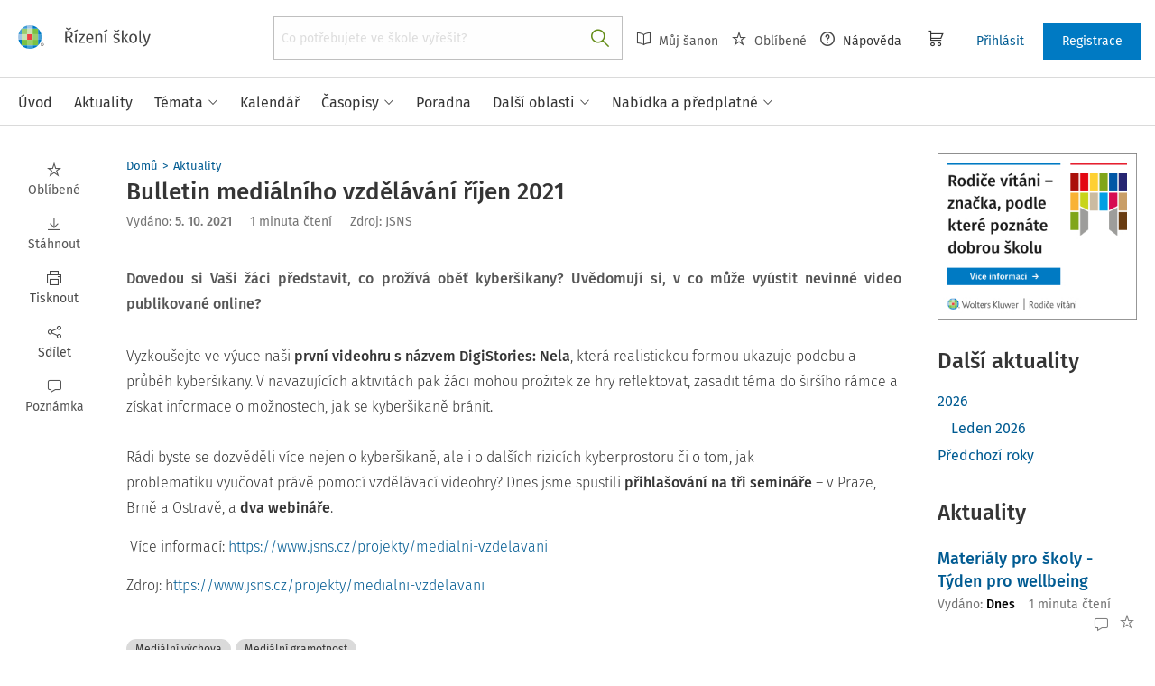

--- FILE ---
content_type: text/html; charset=utf-8
request_url: https://www.rizeniskoly.cz/aktuality/bulletin-medialniho-vzdelavani-rijen-2021.a-8009.html
body_size: 26131
content:
<!DOCTYPE html>
<html class="" lang="cs">
	<head>
		<meta charset="utf-8" />
<meta name="viewport" content="width=device-width, user-scalable=no, initial-scale=1.0, maximum-scale=1.0" />
<title>Bulletin mediálního vzdělávání říjen 2021</title>

<meta name="description" content="Dovedou si Vaši žáci představit, co prožívá oběť kyberšikany? Uvědomují si, v co může vyústit nevinné video publikované online?" data-react-helmet="true" />
<meta name="keywords" content="Aktuality" data-react-helmet="true" />
<meta name="generator" content="Cream CMS, www.cream.sk">

<link rel="canonical" href="https://www.rizeniskoly.cz/aktuality/bulletin-medialniho-vzdelavani-rijen-2021.a-8009.html" data-react-helmet="true" />
<meta name="robots" content="index, follow" data-react-helmet="true" />

<meta property="og:title" content="Bulletin mediálního vzdělávání říjen 2021" data-react-helmet="true" />
<meta property="og:type" content="article" data-react-helmet="true" />
<meta property="og:url" content="https://www.rizeniskoly.cz/aktuality/bulletin-medialniho-vzdelavani-rijen-2021.a-8009.html" data-react-helmet="true" />
<meta property="og:site_name" content="Řízení školy | Mentor pro vaši ředitelnu" />
<meta property="og:description" content="Dovedou si Vaši žáci představit, co prožívá oběť kyberšikany? Uvědomují si, v co může vyústit nevinné video publikované online?" data-react-helmet="true" />
<meta property="og:image" content="https://www.rizeniskoly.cz/img/og/rizeni_skoly-1200x630.jpg" data-react-helmet="true" />
<meta property="default_og_image" content="https://www.rizeniskoly.cz/img/og/rizeni_skoly-1200x630.jpg" id="meta_default_og_image" />


<script src="/js/datalayer_buffer.js?v=2.2.5" data-cmp-ab="2" ></script>

	<script type="text/javascript" data-cmp-ab="1" src="https://cdn.consentmanager.net/delivery/autoblocking/a5e0a9d93113b.js" data-cmp-host="a.delivery.consentmanager.net" data-cmp-cdn="cdn.consentmanager.net" data-cmp-codesrc="0"></script>

					<script>
						if( ! Array.isArray( window.dataLayer ) )
			{
				window.dataLayer = [];
			}				
			
			function gtag(){
				window.dataLayer.push(arguments);
			}

					</script>
		<!-- Google Tag Manager -->
		<script data-cmp-ab="1">(function(w,d,s,l,i){w[l]=w[l]||[];w[l].push({'gtm.start':
		new Date().getTime(),event:'gtm.js'});var f=d.getElementsByTagName(s)[0],
		j=d.createElement(s),dl=l!='dataLayer'?'&l='+l:'';j.async=true;j.src=
		'https://www.googletagmanager.com/gtm.js?id='+i+dl; j.setAttribute('data-cmp-ab', '1'); f.parentNode.insertBefore(j,f);
		})(window,document,'script','dataLayer','GTM-TJ649VF');</script>
		<!-- End Google Tag Manager -->

	
<link rel="shortcut icon" href="/favicon.ico" />

		<link rel="stylesheet" href="/css/app_risko.css?v=2.2.5" />
	<link rel="stylesheet" href="/css/aspi.css?v=2.2.5" />
	<link rel="stylesheet" href="/css/old-dauc.css?v=2.2.5" />
		

	<!-- All Fira-Sans variations -->
	<link rel="stylesheet" href="https://cdn.wolterskluwer.io/wk/fundamentals/1.x.x/typography/fira-sans/all.min.css" />



<link rel="preload" href="/js/cml_window.js?v=2.2.5" as="script">

		
	
	<link rel="stylesheet" href="https://maxcdn.bootstrapcdn.com/font-awesome/4.4.0/css/font-awesome.min.css">
	<link rel="stylesheet" href="/css/print.css?v=2.2.5" type="text/css" media="print" >



		<link rel="preload" href="https://static.cream.sk/rizeniskoly.cz/webroots/www/content/react_build/application_production_risko.js?v=2.2.5" as="script" >
	

	</head>
	<body>			
		<noscript><iframe src="https://www.googletagmanager.com/ns.html?id=GTM-TJ649VF" height="0" width="0" style="display:none;visibility:hidden"></iframe></noscript>
			<div class="inner-wrap">
			<div id="main">
				<header class="site-header" id="head">
	<div class="site-header__scroll-progress" id="site-header__scroll-progress"></div>
	<div class="site-header__top">
		<div class="site-header__inner-wrap">
			<div class="site-header__logo-wrap" id="cml_logo">
	<a href="/">
		<div class="logo logo--rs">
			Řízení školy online		</div> <img alt="" class="show-for-print logo-print" src="/img/logo-rs.png">
	</a>
</div><div class="site-header__search" id="cml_search_head">
			<div 
		class="search__form show-for-medium" 
		id="header-search" >
			<form>
				<div class="ac-component">
					<input 
					type="text" 
					autocomplete="off" 
					placeholder="" 
					class=" compact-search compact-search--has-advanced" 
					value=""
					>					
				</div>
				<button class="button" title="Vyhledat"><span class="icon-txt-search"></span></button>
			</form>
		</div>
	</div><div id="cml_person_box" >
	<div class="site-header__tools-wrap">
		<ul class="top-menu top-menu--extras">
			<li>
				<a href="javascript:void(0);" title="Můj Šanon" class="disabled" ><i class="icon-txt-book"></i> Můj Šanon</a>
			</li>
			<li>
				<a href="javascript:void(0);" title="Oblíbené" class="disabled"><i class="icon-txt-star"></i> Oblíbené</a>
			</li>
			<li>
				<a href="javascript:void(0);" title="Nápověda"><i class="icon-txt-question-o"></i> Nápověda</a>
			</li>
		</ul>
		<div class="header-cart">
			<a class="my-cart button header-cart__button" href="javascript:void(0);">
				<span class="icon-txt-cart"></span>
			</a>
		</div>
		<ul class="top-menu top-menu--user">
			
			
				<li>
					<a href="https://login.wolterskluwer.cz/auth/realms/nga/protocol/openid-connect/auth?scope=openid&client_id=nga-rizeniskoly-cz&redirect_uri=https%3A%2F%2Fwww.rizeniskoly.cz&response_type=code" class="button button--plain" title="Přihlásit" rel="nofollow">Přihlásit</a>
				</li>
				<li>
					<a href="https://login.wolterskluwer.cz/auth/realms/nga/protocol/openid-connect/registrations?scope=openid&client_id=nga-rizeniskoly-cz&redirect_uri=https%3A%2F%2Fwww.rizeniskoly.cz&response_type=code" class="button" title="Registrace" rel="nofollow">Registrace</a>
				</li>
			
					</ul>
	</div>
</div>

<span 
data-responsive-toggle="responsive-menu" 
class="show-for-minified-only" 
style="display: none;"
id="cml_offcanvas_menu_opener"
>
	<a 
	class="left-off-canvas-toggle head-menu-icon" 
	id="off-canvas-toggle" 
	href="javascript:void(0);" 
	aria-expanded="false" 
	aria-controls="cml_offcanvas"
	> 
		<span class="icon-txt-hamburger-2"></span> Menu
	</a>
</span>		</div>
	</div>	
	<div class="site-header__bottom">
		<div class="site-header__inner-wrap">
			<nav id="cml_main_menu" >
	
			<ul
			class="top-menu top-menu--main show-dropdowns-on-hover"
			>
				<li
	
	>
		<a 
	href="/"
	
	><span>Úvod</span></a></li><li
	
	>
		<a 
	href="/aktuality"
	
	><span>Aktuality</span></a></li><li
	class="has-custom-dropdown"
	>
		<a 
	href="/temata"
	
	><span>Témata<span class="icon-txt-arrow-line-down"></span></span></a><div 
		class="custom-dropdown rich-menu-wrap"
		>				
			<div class="rich-menu-in">
				<div
		class="rich-menu-column"
		><div>
		<h3><a
	href="/temata/bezpecnost"
	
	>Bezpečnost</a></h3>
			<ul
			
			>
				<li
				
				>
					<a 
				href="/temata/dozor-a-dohled-jako-soucast-boz"
				
				>Dozor a dohled jako součást BOZ</a></li><li
				
				>
					<a 
				href="/temata/ochrana-obyvatelstva-a-pozarni-prevence"
				
				>Ochrana obyvatelstva a požární prevence</a></li><li
				
				>
					<a 
				href="/temata/pracovni-a-skolni-urazy"
				
				>Pracovní a školní úrazy</a></li>
			</ul>
		</div><div>
		<h3><a
	href="/temata/ekonomika"
	
	>Ekonomika</a></h3>
			<ul
			
			>
				<li
				
				>
					<a 
				href="/temata/doplnkova-cinnost-skoly"
				
				>Doplňková činnost školy</a></li><li
				
				>
					<a 
				href="/temata/inventarizace"
				
				>Inventarizace</a></li><li
				
				>
					<a 
				href="/temata/odpovednost-skoly-za-skodu"
				
				>Odpovědnost školy za škodu</a></li><li
				
				>
					<a 
				href="/temata/reforma-financovani-regionalniho-skolstvi"
				
				>Reforma financování regionálního školství</a></li><li
				
				>
					<a 
				href="/temata/skola-jako-jedna-ze-smluvnich-stran-najemni-smlouvy"
				
				>Škola jako jedna ze smluvních stran nájemní smlouvy</a></li><li
				
				>
					<a 
				href="/temata/ucetni-zaverka"
				
				>Účetní závěrka</a></li><li
				
				>
					<a 
				href="/temata/ucetnictvi-financovani-rozpocet"
				
				>Účetnictví, financování, rozpočet</a></li><li
				
				>
					<a 
				href="/temata/verejne-zakazky"
				
				>Veřejné zakázky</a></li>
			</ul>
		</div>
		</div><div
		class="rich-menu-column"
		><div>
		<h3><a
	href="/temata/ict"
	
	>ICT</a></h3>
			<ul
			
			>
				<li
				
				>
					<a 
				href="/temata/bezpecnost-v-kyberprostoru"
				
				>Bezpečnost v kyberprostoru</a></li><li
				
				>
					<a 
				href="/temata/ict-koordinator-metodik"
				
				>ICT koordinátor/metodik</a></li><li
				
				>
					<a 
				href="/temata/ict-spravce"
				
				>ICT správce</a></li><li
				
				>
					<a 
				href="/temata/ict-ve-skole"
				
				>ICT ve škole</a></li>
			</ul>
		</div><div>
		<h3><a
	href="/temata/organizace-skoly"
	
	>Organizace školy</a></h3>
			<ul
			
			>
				<li
				
				>
					<a 
				href="/temata/hodnoceni-skoly"
				
				>Hodnocení školy</a></li><li
				
				>
					<a 
				href="/temata/maturitni-zaverecna-zkouska-absolutorium"
				
				>Maturitní/závěrečná zkouška/absolutorium</a></li><li
				
				>
					<a 
				href="/temata/metodicke-organy-skoly"
				
				>Metodické orgány školy</a></li><li
				
				>
					<a 
				href="/temata/organizace-skolniho-roku"
				
				>Organizace školního roku</a></li><li
				
				>
					<a 
				href="/temata/organizacni-struktura-skol"
				
				>Organizační struktura škol</a></li><li
				
				>
					<a 
				href="/temata/porady-ve-skole"
				
				>Porady ve škole</a></li><li
				
				>
					<a 
				href="/temata/skolni-druzina"
				
				>Školní družina</a></li><li
				
				>
					<a 
				href="/temata/skolni-rad"
				
				>Školní řád</a></li><li
				
				>
					<a 
				href="/temata/skolni-stravovani"
				
				>Školní stravování</a></li><li
				
				>
					<a 
				href="/temata/skolska-rada"
				
				>Školská rada</a></li><li
				
				>
					<a 
				href="/temata/vyjezdy-mimo-skolu"
				
				>Výjezdy mimo školu</a></li><li
				
				>
					<a 
				href="/temata/vzdelavaci-programy"
				
				>Vzdělávací programy</a></li><li
				
				>
					<a 
				href="/temata/zajmove-vzdelavani"
				
				>Zájmové vzdělávání</a></li><li
				
				>
					<a 
				href="/temata/zapis-do-prvniho-rocniku"
				
				>Zápis do prvního ročníku</a></li>
			</ul>
		</div>
		</div><div
		class="rich-menu-column"
		><div>
		<h3><a
	href="/temata/legislativa"
	
	>Legislativa</a></h3>
			<ul
			
			>
				<li
				
				>
					<a 
				href="/temata/ceska-skolni-inspekce"
				
				>Česká školní inspekce</a></li><li
				
				>
					<a 
				href="/temata/datove-schranky"
				
				>Datové schránky</a></li><li
				
				>
					<a 
				href="/temata/legislativni-zmeny"
				
				>Legislativní změny</a></li><li
				
				>
					<a 
				href="/temata/mimoradna-opatreni"
				
				>Mimořádná opatření</a></li><li
				
				>
					<a 
				href="/temata/ochrana-osobnosti-a-osobnich-udaju"
				
				>Ochrana osobnosti a osobních údajů</a></li><li
				
				>
					<a 
				href="/temata/prava-a-povinnosti-skoly"
				
				>Práva a povinnosti školy</a></li><li
				
				>
					<a 
				href="/temata/rejstrik-skol-a-skolskych-zarizeni"
				
				>Rejstřík škol a školských zařízení</a></li><li
				
				>
					<a 
				href="/temata/smernice"
				
				>Směrnice</a></li><li
				
				>
					<a 
				href="/temata/spisova-sluzba"
				
				>Spisová služba</a></li><li
				
				>
					<a 
				href="/temata/spravni-rizeni-v-ms"
				
				>Správní řízení v MŠ</a></li><li
				
				>
					<a 
				href="/temata/spravni-rizeni-v-ss"
				
				>Správní řízení v SŠ</a></li><li
				
				>
					<a 
				href="/temata/spravni-rizeni-v-zs"
				
				>Správní řízení v ZŠ</a></li>
			</ul>
		</div><div>
		<h3><a
	href="/temata/pedagogicky-proces"
	
	>Pedagogický proces</a></h3>
			<ul
			
			>
				<li
				
				>
					<a 
				href="/temata/evvo-ve-skole"
				
				>EVVO ve škole</a></li><li
				
				>
					<a 
				href="/temata/komunikace-se-zakonnymi-zastupci-zaka"
				
				>Komunikace se zákonnými zástupci žáka</a></li><li
				
				>
					<a 
				href="/temata/pedagogicke-vedeni"
				
				>Pedagogické vedení</a></li><li
				
				>
					<a 
				href="/temata/planovani-a-kontrola-ped-procesu"
				
				>Plánování a kontrola ped. procesu</a></li>
			</ul>
		</div><div>
		<h3><a
	href="/temata/skolni-poradenske-pracoviste"
	
	>Školní poradenské pracoviště</a></h3>
			<ul
			
			>
				<li
				
				>
					<a 
				href="/temata/asistent-pedagoga"
				
				>Asistent pedagoga</a></li><li
				
				>
					<a 
				href="/temata/ivp"
				
				>IVP</a></li><li
				
				>
					<a 
				href="/temata/nahradni-vychova"
				
				>Náhradní výchova</a></li><li
				
				>
					<a 
				href="/temata/podpora-zaku-s-nadanim"
				
				>Podpora žáků s nadáním</a></li><li
				
				>
					<a 
				href="/temata/podpurna-opatreni"
				
				>Podpůrná opatření</a></li><li
				
				>
					<a 
				href="/temata/preventivni-pece"
				
				>Preventivní péče</a></li><li
				
				>
					<a 
				href="/temata/primarni-prevence-rizikoveho-chovani"
				
				>Primární prevence rizikového chování</a></li><li
				
				>
					<a 
				href="/temata/skolni-psycholog"
				
				>Školní psycholog</a></li><li
				
				>
					<a 
				href="/temata/specialni-pedagog"
				
				>Speciální pedagog</a></li><li
				
				>
					<a 
				href="/temata/vychovna-opatreni"
				
				>Výchovná opatření</a></li><li
				
				>
					<a 
				href="/temata/vychovny-poradce"
				
				>Výchovný poradce</a></li><li
				
				>
					<a 
				href="/temata/zaci-cizinci"
				
				>Žáci-cizinci</a></li>
			</ul>
		</div>
		</div><div
		class="rich-menu-column"
		><div>
		<h3><a
	href="/temata/personalistika"
	
	>Personalistika</a></h3>
			<ul
			
			>
				<li
				
				>
					<a 
				href="/temata/bezpecnost-a-ochrana-zdravi-pri-praci"
				
				>Bezpečnost a ochrana zdraví při práci</a></li><li
				
				>
					<a 
				href="/temata/cestovni-nahrady"
				
				>Cestovní náhrady</a></li><li
				
				>
					<a 
				href="/temata/dohody-o-pracich-konanych-mimo-pracovni-pomer"
				
				>Dohody o pracích konaných mimo pracovní poměr</a></li><li
				
				>
					<a 
				href="/temata/dovolena"
				
				>Dovolená</a></li><li
				
				>
					<a 
				href="/temata/fksp"
				
				>FKSP</a></li><li
				
				>
					<a 
				href="/temata/obsazovani-volnych-pracovnich-mist"
				
				>Obsazování volných pracovních míst</a></li><li
				
				>
					<a 
				href="/temata/odborna-kvalifikace-pedagogickych-pracovniku"
				
				>Odborná kvalifikace pedagogických pracovníků</a></li><li
				
				>
					<a 
				href="/temata/odborova-organizace"
				
				>Odborová organizace</a></li><li
				
				>
					<a 
				href="/temata/odmenovani-zamestnancu"
				
				>Odměňování zaměstnanců</a></li><li
				
				>
					<a 
				href="/temata/pece-o-zamestnance"
				
				>Péče o zaměstnance</a></li><li
				
				>
					<a 
				href="/temata/personalni-zajisteni-maturitni-zaverecne-zkousky"
				
				>Personální zajištění maturitní/závěrečné zkoušky</a></li><li
				
				>
					<a 
				href="/temata/povinnosti-pred-vznikem-pracovniho-pomeru"
				
				>Povinnosti před vznikem pracovního poměru</a></li><li
				
				>
					<a 
				href="/temata/pracovni-doba"
				
				>Pracovní doba</a></li><li
				
				>
					<a 
				href="/temata/rizeni-a-hodnoceni-pracovniho-vykonu"
				
				>Řízení a hodnocení pracovního výkonu</a></li><li
				
				>
					<a 
				href="/temata/skonceni-pracovniho-pomeru"
				
				>Skončení pracovního poměru</a></li><li
				
				>
					<a 
				href="/temata/vzdelavani-zamestnancu"
				
				>Vzdělávání zaměstnanců</a></li><li
				
				>
					<a 
				href="/temata/vznik-pracovniho-pomeru"
				
				>Vznik pracovního poměru</a></li>
			</ul>
		</div>
		</div>
			</div>
		</div></li><li
	
	>
		<a 
	href="/kalendar"
	
	><span>Kalendář</span></a></li><li
	
	>
		<a 
	href="/casopisy"
	
	><span>Časopisy</span></a></li><li
	
	>
		<a 
	href="/poradna"
	
	><span>Poradna</span></a></li><li
	class="has-custom-dropdown has-custom-dropdown--plain"
	>
		<a 
	href="/dalsi-oblasti"
	
	><span>Další oblasti<span class="icon-txt-arrow-line-down"></span></span></a><div 
		class="custom-dropdown custom-dropdown--plain"
		>				
			<div class="rich-menu-in">
				<div
		class="rich-menu-column"
		><div>
		<h3><a
	href="/legislativa"
	
	>Legislativa</a></h3></div>
		</div><div
		class="rich-menu-column"
		><div>
		<h3><a
	href="/pracovni-situace"
	
	>Pracovní situace</a></h3></div>
		</div><div
		class="rich-menu-column"
		><div>
		<h3><a
	href="/dokumenty?_filter_content_type_id=4"
	
	>Judikatura</a></h3></div>
		</div><div
		class="rich-menu-column"
		><div>
		<h3><a
	href="/dokumenty?_filter_content_type_id=22"
	
	>Komentáře k zákonům</a></h3></div>
		</div><div
		class="rich-menu-column"
		><div>
		<h3><a
	href="/chytre-checklisty"
	
	>Checklisty</a></h3></div>
		</div><div
		class="rich-menu-column"
		><div>
		<h3><a
	href="/metodicke-pokyny"
	
	>Metodické pokyny</a></h3></div>
		</div><div
		class="rich-menu-column"
		><div>
		<h3><a
	href="/vestniky"
	
	>Věstníky</a></h3></div>
		</div><div
		class="rich-menu-column"
		><div>
		<h3><a
	href="/csi"
	
	>ČŠI zprávy</a></h3></div>
		</div><div
		class="rich-menu-column"
		><div>
		<h3><a
	href="/vyzkumne-zpravy"
	
	>Výzkumné zprávy</a></h3></div>
		</div><div
		class="rich-menu-column"
		><div>
		<h3><a
	href="/ke-stazeni"
	
	>Ke stažení</a></h3></div>
		</div>
			</div>
		</div></li><li
	class="has-custom-dropdown has-custom-dropdown--plain"
	>
		<a 
	href="/nabidka"
	
	><span>Nabídka a předplatné<span class="icon-txt-arrow-line-down"></span></span></a><div 
		class="custom-dropdown custom-dropdown--plain"
		>				
			<div class="rich-menu-in">
				<div
		class="rich-menu-column"
		><div>
		<h3><a
	href="/predplatne-aplikace"
	
	>Webová aplikace</a></h3></div>
		</div><div
		class="rich-menu-column"
		><div>
		<h3><a
	href="/nabidka/predplatne-casopisu"
	
	>Časopisy</a></h3></div>
		</div><div
		class="rich-menu-column"
		><div>
		<h3><a
	href="/knihy"
	
	>Knihy</a></h3></div>
		</div><div
		class="rich-menu-column"
		><div>
		<h3><a
	href="/konference"
	
	>Konference</a></h3></div>
		</div><div
		class="rich-menu-column"
		><div>
		<h3><a
	href="/nase-dalsi-projekty"
	
	>Naše další projekty</a></h3></div>
		</div>
			</div>
		</div></li>
			</ul>
			
</nav>
<script type="text/defered_script" data-defered-script >
window.__cml_main_menu = [{"url":"\/","label":"\u00davod","target":null,"cfg":[]},{"url":"\/aktuality","label":"Aktuality","target":null,"cfg":[]},{"url":"\/temata","label":"T\u00e9mata","target":null,"cfg":{"type":"codelist_category","parent":"0","depth":"2","personalize_list_url":"1","personalize_child_list_url":"1"},"children":[{"url":"\/temata\/bezpecnost","label":"Bezpe\u010dnost","target":"","cfg":{"type":"codelist_category","parent":"1","depth":"1","sort":"sort*asc","reset_filter_tree":"1","group":"1","highlight_substr":"\/temata\/bezpecnost"},"children":[{"url":"\/temata\/dozor-a-dohled-jako-soucast-boz","label":"Dozor a dohled jako sou\u010d\u00e1st BOZ","target":"","cfg":{"reset_filter_tree":"1","highlight_substr":"\/temata\/dozor-a-dohled-jako-soucast-boz"}},{"url":"\/temata\/ochrana-obyvatelstva-a-pozarni-prevence","label":"Ochrana obyvatelstva a po\u017e\u00e1rn\u00ed prevence","target":"","cfg":{"reset_filter_tree":"1","highlight_substr":"\/temata\/ochrana-obyvatelstva-a-pozarni-prevence"}},{"url":"\/temata\/pracovni-a-skolni-urazy","label":"Pracovn\u00ed a \u0161koln\u00ed \u00farazy","target":"","cfg":{"reset_filter_tree":"1","highlight_substr":"\/temata\/pracovni-a-skolni-urazy"}}]},{"url":"\/temata\/ekonomika","label":"Ekonomika","target":"","cfg":{"type":"codelist_category","parent":"5","depth":"1","sort":"sort*asc","reset_filter_tree":"1","group":"1","highlight_substr":"\/temata\/ekonomika"},"children":[{"url":"\/temata\/doplnkova-cinnost-skoly","label":"Dopl\u0148kov\u00e1 \u010dinnost \u0161koly","target":"","cfg":{"reset_filter_tree":"1","highlight_substr":"\/temata\/doplnkova-cinnost-skoly"}},{"url":"\/temata\/inventarizace","label":"Inventarizace","target":"","cfg":{"reset_filter_tree":"1","highlight_substr":"\/temata\/inventarizace"}},{"url":"\/temata\/odpovednost-skoly-za-skodu","label":"Odpov\u011bdnost \u0161koly za \u0161kodu","target":"","cfg":{"reset_filter_tree":"1","highlight_substr":"\/temata\/odpovednost-skoly-za-skodu"}},{"url":"\/temata\/reforma-financovani-regionalniho-skolstvi","label":"Reforma financov\u00e1n\u00ed region\u00e1ln\u00edho \u0161kolstv\u00ed","target":"","cfg":{"reset_filter_tree":"1","highlight_substr":"\/temata\/reforma-financovani-regionalniho-skolstvi"}},{"url":"\/temata\/skola-jako-jedna-ze-smluvnich-stran-najemni-smlouvy","label":"\u0160kola jako jedna ze smluvn\u00edch stran n\u00e1jemn\u00ed smlouvy","target":"","cfg":{"reset_filter_tree":"1","highlight_substr":"\/temata\/skola-jako-jedna-ze-smluvnich-stran-najemni-smlouvy"}},{"url":"\/temata\/ucetni-zaverka","label":"\u00da\u010detn\u00ed z\u00e1v\u011brka","target":"","cfg":{"reset_filter_tree":"1","highlight_substr":"\/temata\/ucetni-zaverka"}},{"url":"\/temata\/ucetnictvi-financovani-rozpocet","label":"\u00da\u010detnictv\u00ed, financov\u00e1n\u00ed, rozpo\u010det","target":"","cfg":{"reset_filter_tree":"1","highlight_substr":"\/temata\/ucetnictvi-financovani-rozpocet"}},{"url":"\/temata\/verejne-zakazky","label":"Ve\u0159ejn\u00e9 zak\u00e1zky","target":"","cfg":{"reset_filter_tree":"1","highlight_substr":"\/temata\/verejne-zakazky"}}]},{"url":"\/temata\/ict","label":"ICT","target":"","cfg":{"type":"codelist_category","parent":"14","depth":"1","sort":"sort*asc","reset_filter_tree":"1","group":"2","highlight_substr":"\/temata\/ict"},"children":[{"url":"\/temata\/bezpecnost-v-kyberprostoru","label":"Bezpe\u010dnost v kyberprostoru","target":"","cfg":{"reset_filter_tree":"1","highlight_substr":"\/temata\/bezpecnost-v-kyberprostoru"}},{"url":"\/temata\/ict-koordinator-metodik","label":"ICT koordin\u00e1tor\/metodik","target":"","cfg":{"reset_filter_tree":"1","highlight_substr":"\/temata\/ict-koordinator-metodik"}},{"url":"\/temata\/ict-spravce","label":"ICT spr\u00e1vce","target":"","cfg":{"reset_filter_tree":"1","highlight_substr":"\/temata\/ict-spravce"}},{"url":"\/temata\/ict-ve-skole","label":"ICT ve \u0161kole","target":"","cfg":{"reset_filter_tree":"1","highlight_substr":"\/temata\/ict-ve-skole"}}]},{"url":"\/temata\/legislativa","label":"Legislativa","target":"","cfg":{"type":"codelist_category","parent":"19","depth":"1","sort":"sort*asc","reset_filter_tree":"1","highlight_substr":"\/temata\/legislativa"},"children":[{"url":"\/temata\/ceska-skolni-inspekce","label":"\u010cesk\u00e1 \u0161koln\u00ed inspekce","target":"","cfg":{"reset_filter_tree":"1","highlight_substr":"\/temata\/ceska-skolni-inspekce"}},{"url":"\/temata\/datove-schranky","label":"Datov\u00e9 schr\u00e1nky","target":"","cfg":{"reset_filter_tree":"1","highlight_substr":"\/temata\/datove-schranky"}},{"url":"\/temata\/legislativni-zmeny","label":"Legislativn\u00ed zm\u011bny","target":"","cfg":{"reset_filter_tree":"1","highlight_substr":"\/temata\/legislativni-zmeny"}},{"url":"\/temata\/mimoradna-opatreni","label":"Mimo\u0159\u00e1dn\u00e1 opat\u0159en\u00ed","target":"","cfg":{"reset_filter_tree":"1","highlight_substr":"\/temata\/mimoradna-opatreni"}},{"url":"\/temata\/ochrana-osobnosti-a-osobnich-udaju","label":"Ochrana osobnosti a osobn\u00edch \u00fadaj\u016f","target":"","cfg":{"reset_filter_tree":"1","highlight_substr":"\/temata\/ochrana-osobnosti-a-osobnich-udaju"}},{"url":"\/temata\/prava-a-povinnosti-skoly","label":"Pr\u00e1va a povinnosti \u0161koly","target":"","cfg":{"reset_filter_tree":"1","highlight_substr":"\/temata\/prava-a-povinnosti-skoly"}},{"url":"\/temata\/rejstrik-skol-a-skolskych-zarizeni","label":"Rejst\u0159\u00edk \u0161kol a \u0161kolsk\u00fdch za\u0159\u00edzen\u00ed","target":"","cfg":{"reset_filter_tree":"1","highlight_substr":"\/temata\/rejstrik-skol-a-skolskych-zarizeni"}},{"url":"\/temata\/smernice","label":"Sm\u011brnice","target":"","cfg":{"reset_filter_tree":"1","highlight_substr":"\/temata\/smernice"}},{"url":"\/temata\/spisova-sluzba","label":"Spisov\u00e1 slu\u017eba","target":"","cfg":{"reset_filter_tree":"1","highlight_substr":"\/temata\/spisova-sluzba"}},{"url":"\/temata\/spravni-rizeni-v-ms","label":"Spr\u00e1vn\u00ed \u0159\u00edzen\u00ed v M\u0160","target":"","cfg":{"reset_filter_tree":"1","highlight_substr":"\/temata\/spravni-rizeni-v-ms"}},{"url":"\/temata\/spravni-rizeni-v-ss","label":"Spr\u00e1vn\u00ed \u0159\u00edzen\u00ed v S\u0160","target":"","cfg":{"reset_filter_tree":"1","highlight_substr":"\/temata\/spravni-rizeni-v-ss"}},{"url":"\/temata\/spravni-rizeni-v-zs","label":"Spr\u00e1vn\u00ed \u0159\u00edzen\u00ed v Z\u0160","target":"","cfg":{"reset_filter_tree":"1","highlight_substr":"\/temata\/spravni-rizeni-v-zs"}}]},{"url":"\/temata\/organizace-skoly","label":"Organizace \u0161koly","target":"","cfg":{"type":"codelist_category","parent":"32","depth":"1","sort":"sort*asc","reset_filter_tree":"1","group":"2","highlight_substr":"\/temata\/organizace-skoly"},"children":[{"url":"\/temata\/hodnoceni-skoly","label":"Hodnocen\u00ed \u0161koly","target":"","cfg":{"reset_filter_tree":"1","highlight_substr":"\/temata\/hodnoceni-skoly"}},{"url":"\/temata\/maturitni-zaverecna-zkouska-absolutorium","label":"Maturitn\u00ed\/z\u00e1v\u011bre\u010dn\u00e1 zkou\u0161ka\/absolutorium","target":"","cfg":{"reset_filter_tree":"1","highlight_substr":"\/temata\/maturitni-zaverecna-zkouska-absolutorium"}},{"url":"\/temata\/metodicke-organy-skoly","label":"Metodick\u00e9 org\u00e1ny \u0161koly","target":"","cfg":{"reset_filter_tree":"1","highlight_substr":"\/temata\/metodicke-organy-skoly"}},{"url":"\/temata\/organizace-skolniho-roku","label":"Organizace \u0161koln\u00edho roku","target":"","cfg":{"reset_filter_tree":"1","highlight_substr":"\/temata\/organizace-skolniho-roku"}},{"url":"\/temata\/organizacni-struktura-skol","label":"Organiza\u010dn\u00ed struktura \u0161kol","target":"","cfg":{"reset_filter_tree":"1","highlight_substr":"\/temata\/organizacni-struktura-skol"}},{"url":"\/temata\/porady-ve-skole","label":"Porady ve \u0161kole","target":"","cfg":{"reset_filter_tree":"1","highlight_substr":"\/temata\/porady-ve-skole"}},{"url":"\/temata\/skolni-druzina","label":"\u0160koln\u00ed dru\u017eina","target":"","cfg":{"reset_filter_tree":"1","highlight_substr":"\/temata\/skolni-druzina"}},{"url":"\/temata\/skolni-rad","label":"\u0160koln\u00ed \u0159\u00e1d","target":"","cfg":{"reset_filter_tree":"1","highlight_substr":"\/temata\/skolni-rad"}},{"url":"\/temata\/skolni-stravovani","label":"\u0160koln\u00ed stravov\u00e1n\u00ed","target":"","cfg":{"reset_filter_tree":"1","highlight_substr":"\/temata\/skolni-stravovani"}},{"url":"\/temata\/skolska-rada","label":"\u0160kolsk\u00e1 rada","target":"","cfg":{"reset_filter_tree":"1","highlight_substr":"\/temata\/skolska-rada"}},{"url":"\/temata\/vyjezdy-mimo-skolu","label":"V\u00fdjezdy mimo \u0161kolu","target":"","cfg":{"reset_filter_tree":"1","highlight_substr":"\/temata\/vyjezdy-mimo-skolu"}},{"url":"\/temata\/vzdelavaci-programy","label":"Vzd\u011bl\u00e1vac\u00ed programy","target":"","cfg":{"reset_filter_tree":"1","highlight_substr":"\/temata\/vzdelavaci-programy"}},{"url":"\/temata\/zajmove-vzdelavani","label":"Z\u00e1jmov\u00e9 vzd\u011bl\u00e1v\u00e1n\u00ed","target":"","cfg":{"reset_filter_tree":"1","highlight_substr":"\/temata\/zajmove-vzdelavani"}},{"url":"\/temata\/zapis-do-prvniho-rocniku","label":"Z\u00e1pis do prvn\u00edho ro\u010dn\u00edku","target":"","cfg":{"reset_filter_tree":"1","highlight_substr":"\/temata\/zapis-do-prvniho-rocniku"}}]},{"url":"\/temata\/pedagogicky-proces","label":"Pedagogick\u00fd proces","target":"","cfg":{"type":"codelist_category","parent":"47","depth":"1","sort":"sort*asc","reset_filter_tree":"1","group":"3","highlight_substr":"\/temata\/pedagogicky-proces"},"children":[{"url":"\/temata\/evvo-ve-skole","label":"EVVO ve \u0161kole","target":"","cfg":{"reset_filter_tree":"1","highlight_substr":"\/temata\/evvo-ve-skole"}},{"url":"\/temata\/komunikace-se-zakonnymi-zastupci-zaka","label":"Komunikace se z\u00e1konn\u00fdmi z\u00e1stupci \u017e\u00e1ka","target":"","cfg":{"reset_filter_tree":"1","highlight_substr":"\/temata\/komunikace-se-zakonnymi-zastupci-zaka"}},{"url":"\/temata\/pedagogicke-vedeni","label":"Pedagogick\u00e9 veden\u00ed","target":"","cfg":{"reset_filter_tree":"1","highlight_substr":"\/temata\/pedagogicke-vedeni"}},{"url":"\/temata\/planovani-a-kontrola-ped-procesu","label":"Pl\u00e1nov\u00e1n\u00ed a kontrola ped. procesu","target":"","cfg":{"reset_filter_tree":"1","highlight_substr":"\/temata\/planovani-a-kontrola-ped-procesu"}}]},{"url":"\/temata\/personalistika","label":"Personalistika","target":"","cfg":{"type":"codelist_category","parent":"52","depth":"1","sort":"sort*asc","reset_filter_tree":"1","group":"4","highlight_substr":"\/temata\/personalistika"},"children":[{"url":"\/temata\/bezpecnost-a-ochrana-zdravi-pri-praci","label":"Bezpe\u010dnost a ochrana zdrav\u00ed p\u0159i pr\u00e1ci","target":"","cfg":{"reset_filter_tree":"1","highlight_substr":"\/temata\/bezpecnost-a-ochrana-zdravi-pri-praci"}},{"url":"\/temata\/cestovni-nahrady","label":"Cestovn\u00ed n\u00e1hrady","target":"","cfg":{"reset_filter_tree":"1","highlight_substr":"\/temata\/cestovni-nahrady"}},{"url":"\/temata\/dohody-o-pracich-konanych-mimo-pracovni-pomer","label":"Dohody o prac\u00edch konan\u00fdch mimo pracovn\u00ed pom\u011br","target":"","cfg":{"reset_filter_tree":"1","highlight_substr":"\/temata\/dohody-o-pracich-konanych-mimo-pracovni-pomer"}},{"url":"\/temata\/dovolena","label":"Dovolen\u00e1","target":"","cfg":{"reset_filter_tree":"1","highlight_substr":"\/temata\/dovolena"}},{"url":"\/temata\/fksp","label":"FKSP","target":"","cfg":{"reset_filter_tree":"1","highlight_substr":"\/temata\/fksp"}},{"url":"\/temata\/obsazovani-volnych-pracovnich-mist","label":"Obsazov\u00e1n\u00ed voln\u00fdch pracovn\u00edch m\u00edst","target":"","cfg":{"reset_filter_tree":"1","highlight_substr":"\/temata\/obsazovani-volnych-pracovnich-mist"}},{"url":"\/temata\/odborna-kvalifikace-pedagogickych-pracovniku","label":"Odborn\u00e1 kvalifikace pedagogick\u00fdch pracovn\u00edk\u016f","target":"","cfg":{"reset_filter_tree":"1","highlight_substr":"\/temata\/odborna-kvalifikace-pedagogickych-pracovniku"}},{"url":"\/temata\/odborova-organizace","label":"Odborov\u00e1 organizace","target":"","cfg":{"reset_filter_tree":"1","highlight_substr":"\/temata\/odborova-organizace"}},{"url":"\/temata\/odmenovani-zamestnancu","label":"Odm\u011b\u0148ov\u00e1n\u00ed zam\u011bstnanc\u016f","target":"","cfg":{"reset_filter_tree":"1","highlight_substr":"\/temata\/odmenovani-zamestnancu"}},{"url":"\/temata\/pece-o-zamestnance","label":"P\u00e9\u010de o zam\u011bstnance","target":"","cfg":{"reset_filter_tree":"1","highlight_substr":"\/temata\/pece-o-zamestnance"}},{"url":"\/temata\/personalni-zajisteni-maturitni-zaverecne-zkousky","label":"Person\u00e1ln\u00ed zaji\u0161t\u011bn\u00ed maturitn\u00ed\/z\u00e1v\u011bre\u010dn\u00e9 zkou\u0161ky","target":"","cfg":{"reset_filter_tree":"1","highlight_substr":"\/temata\/personalni-zajisteni-maturitni-zaverecne-zkousky"}},{"url":"\/temata\/povinnosti-pred-vznikem-pracovniho-pomeru","label":"Povinnosti p\u0159ed vznikem pracovn\u00edho pom\u011bru","target":"","cfg":{"reset_filter_tree":"1","highlight_substr":"\/temata\/povinnosti-pred-vznikem-pracovniho-pomeru"}},{"url":"\/temata\/pracovni-doba","label":"Pracovn\u00ed doba","target":"","cfg":{"reset_filter_tree":"1","highlight_substr":"\/temata\/pracovni-doba"}},{"url":"\/temata\/rizeni-a-hodnoceni-pracovniho-vykonu","label":"\u0158\u00edzen\u00ed a hodnocen\u00ed pracovn\u00edho v\u00fdkonu","target":"","cfg":{"reset_filter_tree":"1","highlight_substr":"\/temata\/rizeni-a-hodnoceni-pracovniho-vykonu"}},{"url":"\/temata\/skonceni-pracovniho-pomeru","label":"Skon\u010den\u00ed pracovn\u00edho pom\u011bru","target":"","cfg":{"reset_filter_tree":"1","highlight_substr":"\/temata\/skonceni-pracovniho-pomeru"}},{"url":"\/temata\/vzdelavani-zamestnancu","label":"Vzd\u011bl\u00e1v\u00e1n\u00ed zam\u011bstnanc\u016f","target":"","cfg":{"reset_filter_tree":"1","highlight_substr":"\/temata\/vzdelavani-zamestnancu"}},{"url":"\/temata\/vznik-pracovniho-pomeru","label":"Vznik pracovn\u00edho pom\u011bru","target":"","cfg":{"reset_filter_tree":"1","highlight_substr":"\/temata\/vznik-pracovniho-pomeru"}}]},{"url":"\/temata\/skolni-poradenske-pracoviste","label":"\u0160koln\u00ed poradensk\u00e9 pracovi\u0161t\u011b","target":"","cfg":{"type":"codelist_category","parent":"70","depth":"1","sort":"sort*asc","reset_filter_tree":"1","group":"3","highlight_substr":"\/temata\/skolni-poradenske-pracoviste"},"children":[{"url":"\/temata\/asistent-pedagoga","label":"Asistent pedagoga","target":"","cfg":{"reset_filter_tree":"1","highlight_substr":"\/temata\/asistent-pedagoga"}},{"url":"\/temata\/ivp","label":"IVP","target":"","cfg":{"reset_filter_tree":"1","highlight_substr":"\/temata\/ivp"}},{"url":"\/temata\/nahradni-vychova","label":"N\u00e1hradn\u00ed v\u00fdchova","target":"","cfg":{"reset_filter_tree":"1","highlight_substr":"\/temata\/nahradni-vychova"}},{"url":"\/temata\/podpora-zaku-s-nadanim","label":"Podpora \u017e\u00e1k\u016f s nad\u00e1n\u00edm","target":"","cfg":{"reset_filter_tree":"1","highlight_substr":"\/temata\/podpora-zaku-s-nadanim"}},{"url":"\/temata\/podpurna-opatreni","label":"Podp\u016frn\u00e1 opat\u0159en\u00ed","target":"","cfg":{"reset_filter_tree":"1","highlight_substr":"\/temata\/podpurna-opatreni"}},{"url":"\/temata\/preventivni-pece","label":"Preventivn\u00ed p\u00e9\u010de","target":"","cfg":{"reset_filter_tree":"1","highlight_substr":"\/temata\/preventivni-pece"}},{"url":"\/temata\/primarni-prevence-rizikoveho-chovani","label":"Prim\u00e1rn\u00ed prevence rizikov\u00e9ho chov\u00e1n\u00ed","target":"","cfg":{"reset_filter_tree":"1","highlight_substr":"\/temata\/primarni-prevence-rizikoveho-chovani"}},{"url":"\/temata\/skolni-psycholog","label":"\u0160koln\u00ed psycholog","target":"","cfg":{"reset_filter_tree":"1","highlight_substr":"\/temata\/skolni-psycholog"}},{"url":"\/temata\/specialni-pedagog","label":"Speci\u00e1ln\u00ed pedagog","target":"","cfg":{"reset_filter_tree":"1","highlight_substr":"\/temata\/specialni-pedagog"}},{"url":"\/temata\/vychovna-opatreni","label":"V\u00fdchovn\u00e1 opat\u0159en\u00ed","target":"","cfg":{"reset_filter_tree":"1","highlight_substr":"\/temata\/vychovna-opatreni"}},{"url":"\/temata\/vychovny-poradce","label":"V\u00fdchovn\u00fd poradce","target":"","cfg":{"reset_filter_tree":"1","highlight_substr":"\/temata\/vychovny-poradce"}},{"url":"\/temata\/zaci-cizinci","label":"\u017d\u00e1ci-cizinci","target":"","cfg":{"reset_filter_tree":"1","highlight_substr":"\/temata\/zaci-cizinci"}}]}]},{"url":"\/kalendar","label":"Kalend\u00e1\u0159","target":null,"cfg":{"personalize_list_url":"1"}},{"url":"\/casopisy","label":"\u010casopisy","target":null,"cfg":{"richmenu_app":"magazine_last_issue"}},{"url":"\/poradna","label":"Poradna","target":null,"cfg":{"personalize_list_url":"1"}},{"url":"\/dalsi-oblasti","label":"Dal\u0161\u00ed oblasti","target":null,"cfg":{"li_class":"has-custom-dropdown--plain"},"children":[{"url":"\/legislativa","label":"Legislativa","target":null,"cfg":[]},{"url":"\/pracovni-situace","label":"Pracovn\u00ed situace","target":null,"cfg":{"personalize_list_url":"1"}},{"url":"\/dokumenty?_filter_content_type_id=4","label":"Judikatura","target":null,"cfg":[]},{"url":"\/dokumenty?_filter_content_type_id=22","label":"Koment\u00e1\u0159e k z\u00e1kon\u016fm","target":null,"cfg":[]},{"url":"\/chytre-checklisty","label":"Checklisty","target":null,"cfg":[]},{"url":"\/metodicke-pokyny","label":"Metodick\u00e9 pokyny","target":null,"cfg":{"personalize_list_url":"1"}},{"url":"\/vestniky","label":"V\u011bstn\u00edky","target":null,"cfg":{"personalize_list_url":"1"}},{"url":"\/csi","label":"\u010c\u0160I zpr\u00e1vy","target":null,"cfg":{"personalize_list_url":"1"}},{"url":"\/vyzkumne-zpravy","label":"V\u00fdzkumn\u00e9 zpr\u00e1vy","target":null,"cfg":{"personalize_list_url":"1"}},{"url":"\/ke-stazeni","label":"Ke sta\u017een\u00ed","target":null,"cfg":{"personalize_list_url":"1"}}]},{"url":"\/nabidka","label":"Nab\u00eddka a p\u0159edplatn\u00e9","target":null,"cfg":{"li_class":"has-custom-dropdown--plain"},"children":[{"url":"\/predplatne-aplikace","label":"Webov\u00e1 aplikace","target":null,"cfg":[]},{"url":"\/nabidka\/predplatne-casopisu","label":"\u010casopisy","target":null,"cfg":[]},{"url":"\/knihy","label":"Knihy","target":null,"cfg":[]},{"url":"\/konference","label":"Konference","target":null,"cfg":[]},{"url":"\/nase-dalsi-projekty","label":"Na\u0161e dal\u0161\u00ed projekty","target":null,"cfg":[]}]}];
</script>		</div>
	</div>
</header>				<div class="custom-offcanvas" id="cml_offcanvas" >
					<script type="text/defered_script" data-defered-script >
window.__cml_offcanvas_menu = [{"url":"\/aktuality","label":"Aktuality","target":null,"cfg":[]},{"url":"\/temata","label":"T\u00e9mata","target":null,"cfg":{"type":"codelist_category","parent":"0","depth":"2","personalize_list_url":"1","personalize_child_list_url":"1"},"children":[{"url":"\/temata\/bezpecnost","label":"Bezpe\u010dnost","target":"","cfg":{"type":"codelist_category","parent":"1","depth":"1","sort":"sort*asc","reset_filter_tree":"1","group":"1","highlight_substr":"\/temata\/bezpecnost"},"children":[{"url":"\/temata\/dozor-a-dohled-jako-soucast-boz","label":"Dozor a dohled jako sou\u010d\u00e1st BOZ","target":"","cfg":{"reset_filter_tree":"1","highlight_substr":"\/temata\/dozor-a-dohled-jako-soucast-boz"}},{"url":"\/temata\/ochrana-obyvatelstva-a-pozarni-prevence","label":"Ochrana obyvatelstva a po\u017e\u00e1rn\u00ed prevence","target":"","cfg":{"reset_filter_tree":"1","highlight_substr":"\/temata\/ochrana-obyvatelstva-a-pozarni-prevence"}},{"url":"\/temata\/pracovni-a-skolni-urazy","label":"Pracovn\u00ed a \u0161koln\u00ed \u00farazy","target":"","cfg":{"reset_filter_tree":"1","highlight_substr":"\/temata\/pracovni-a-skolni-urazy"}}]},{"url":"\/temata\/ekonomika","label":"Ekonomika","target":"","cfg":{"type":"codelist_category","parent":"5","depth":"1","sort":"sort*asc","reset_filter_tree":"1","group":"1","highlight_substr":"\/temata\/ekonomika"},"children":[{"url":"\/temata\/doplnkova-cinnost-skoly","label":"Dopl\u0148kov\u00e1 \u010dinnost \u0161koly","target":"","cfg":{"reset_filter_tree":"1","highlight_substr":"\/temata\/doplnkova-cinnost-skoly"}},{"url":"\/temata\/inventarizace","label":"Inventarizace","target":"","cfg":{"reset_filter_tree":"1","highlight_substr":"\/temata\/inventarizace"}},{"url":"\/temata\/odpovednost-skoly-za-skodu","label":"Odpov\u011bdnost \u0161koly za \u0161kodu","target":"","cfg":{"reset_filter_tree":"1","highlight_substr":"\/temata\/odpovednost-skoly-za-skodu"}},{"url":"\/temata\/reforma-financovani-regionalniho-skolstvi","label":"Reforma financov\u00e1n\u00ed region\u00e1ln\u00edho \u0161kolstv\u00ed","target":"","cfg":{"reset_filter_tree":"1","highlight_substr":"\/temata\/reforma-financovani-regionalniho-skolstvi"}},{"url":"\/temata\/skola-jako-jedna-ze-smluvnich-stran-najemni-smlouvy","label":"\u0160kola jako jedna ze smluvn\u00edch stran n\u00e1jemn\u00ed smlouvy","target":"","cfg":{"reset_filter_tree":"1","highlight_substr":"\/temata\/skola-jako-jedna-ze-smluvnich-stran-najemni-smlouvy"}},{"url":"\/temata\/ucetni-zaverka","label":"\u00da\u010detn\u00ed z\u00e1v\u011brka","target":"","cfg":{"reset_filter_tree":"1","highlight_substr":"\/temata\/ucetni-zaverka"}},{"url":"\/temata\/ucetnictvi-financovani-rozpocet","label":"\u00da\u010detnictv\u00ed, financov\u00e1n\u00ed, rozpo\u010det","target":"","cfg":{"reset_filter_tree":"1","highlight_substr":"\/temata\/ucetnictvi-financovani-rozpocet"}},{"url":"\/temata\/verejne-zakazky","label":"Ve\u0159ejn\u00e9 zak\u00e1zky","target":"","cfg":{"reset_filter_tree":"1","highlight_substr":"\/temata\/verejne-zakazky"}}]},{"url":"\/temata\/ict","label":"ICT","target":"","cfg":{"type":"codelist_category","parent":"14","depth":"1","sort":"sort*asc","reset_filter_tree":"1","group":"2","highlight_substr":"\/temata\/ict"},"children":[{"url":"\/temata\/bezpecnost-v-kyberprostoru","label":"Bezpe\u010dnost v kyberprostoru","target":"","cfg":{"reset_filter_tree":"1","highlight_substr":"\/temata\/bezpecnost-v-kyberprostoru"}},{"url":"\/temata\/ict-koordinator-metodik","label":"ICT koordin\u00e1tor\/metodik","target":"","cfg":{"reset_filter_tree":"1","highlight_substr":"\/temata\/ict-koordinator-metodik"}},{"url":"\/temata\/ict-spravce","label":"ICT spr\u00e1vce","target":"","cfg":{"reset_filter_tree":"1","highlight_substr":"\/temata\/ict-spravce"}},{"url":"\/temata\/ict-ve-skole","label":"ICT ve \u0161kole","target":"","cfg":{"reset_filter_tree":"1","highlight_substr":"\/temata\/ict-ve-skole"}}]},{"url":"\/temata\/legislativa","label":"Legislativa","target":"","cfg":{"type":"codelist_category","parent":"19","depth":"1","sort":"sort*asc","reset_filter_tree":"1","highlight_substr":"\/temata\/legislativa"},"children":[{"url":"\/temata\/ceska-skolni-inspekce","label":"\u010cesk\u00e1 \u0161koln\u00ed inspekce","target":"","cfg":{"reset_filter_tree":"1","highlight_substr":"\/temata\/ceska-skolni-inspekce"}},{"url":"\/temata\/datove-schranky","label":"Datov\u00e9 schr\u00e1nky","target":"","cfg":{"reset_filter_tree":"1","highlight_substr":"\/temata\/datove-schranky"}},{"url":"\/temata\/legislativni-zmeny","label":"Legislativn\u00ed zm\u011bny","target":"","cfg":{"reset_filter_tree":"1","highlight_substr":"\/temata\/legislativni-zmeny"}},{"url":"\/temata\/mimoradna-opatreni","label":"Mimo\u0159\u00e1dn\u00e1 opat\u0159en\u00ed","target":"","cfg":{"reset_filter_tree":"1","highlight_substr":"\/temata\/mimoradna-opatreni"}},{"url":"\/temata\/ochrana-osobnosti-a-osobnich-udaju","label":"Ochrana osobnosti a osobn\u00edch \u00fadaj\u016f","target":"","cfg":{"reset_filter_tree":"1","highlight_substr":"\/temata\/ochrana-osobnosti-a-osobnich-udaju"}},{"url":"\/temata\/prava-a-povinnosti-skoly","label":"Pr\u00e1va a povinnosti \u0161koly","target":"","cfg":{"reset_filter_tree":"1","highlight_substr":"\/temata\/prava-a-povinnosti-skoly"}},{"url":"\/temata\/rejstrik-skol-a-skolskych-zarizeni","label":"Rejst\u0159\u00edk \u0161kol a \u0161kolsk\u00fdch za\u0159\u00edzen\u00ed","target":"","cfg":{"reset_filter_tree":"1","highlight_substr":"\/temata\/rejstrik-skol-a-skolskych-zarizeni"}},{"url":"\/temata\/smernice","label":"Sm\u011brnice","target":"","cfg":{"reset_filter_tree":"1","highlight_substr":"\/temata\/smernice"}},{"url":"\/temata\/spisova-sluzba","label":"Spisov\u00e1 slu\u017eba","target":"","cfg":{"reset_filter_tree":"1","highlight_substr":"\/temata\/spisova-sluzba"}},{"url":"\/temata\/spravni-rizeni-v-ms","label":"Spr\u00e1vn\u00ed \u0159\u00edzen\u00ed v M\u0160","target":"","cfg":{"reset_filter_tree":"1","highlight_substr":"\/temata\/spravni-rizeni-v-ms"}},{"url":"\/temata\/spravni-rizeni-v-ss","label":"Spr\u00e1vn\u00ed \u0159\u00edzen\u00ed v S\u0160","target":"","cfg":{"reset_filter_tree":"1","highlight_substr":"\/temata\/spravni-rizeni-v-ss"}},{"url":"\/temata\/spravni-rizeni-v-zs","label":"Spr\u00e1vn\u00ed \u0159\u00edzen\u00ed v Z\u0160","target":"","cfg":{"reset_filter_tree":"1","highlight_substr":"\/temata\/spravni-rizeni-v-zs"}}]},{"url":"\/temata\/organizace-skoly","label":"Organizace \u0161koly","target":"","cfg":{"type":"codelist_category","parent":"32","depth":"1","sort":"sort*asc","reset_filter_tree":"1","group":"2","highlight_substr":"\/temata\/organizace-skoly"},"children":[{"url":"\/temata\/hodnoceni-skoly","label":"Hodnocen\u00ed \u0161koly","target":"","cfg":{"reset_filter_tree":"1","highlight_substr":"\/temata\/hodnoceni-skoly"}},{"url":"\/temata\/maturitni-zaverecna-zkouska-absolutorium","label":"Maturitn\u00ed\/z\u00e1v\u011bre\u010dn\u00e1 zkou\u0161ka\/absolutorium","target":"","cfg":{"reset_filter_tree":"1","highlight_substr":"\/temata\/maturitni-zaverecna-zkouska-absolutorium"}},{"url":"\/temata\/metodicke-organy-skoly","label":"Metodick\u00e9 org\u00e1ny \u0161koly","target":"","cfg":{"reset_filter_tree":"1","highlight_substr":"\/temata\/metodicke-organy-skoly"}},{"url":"\/temata\/organizace-skolniho-roku","label":"Organizace \u0161koln\u00edho roku","target":"","cfg":{"reset_filter_tree":"1","highlight_substr":"\/temata\/organizace-skolniho-roku"}},{"url":"\/temata\/organizacni-struktura-skol","label":"Organiza\u010dn\u00ed struktura \u0161kol","target":"","cfg":{"reset_filter_tree":"1","highlight_substr":"\/temata\/organizacni-struktura-skol"}},{"url":"\/temata\/porady-ve-skole","label":"Porady ve \u0161kole","target":"","cfg":{"reset_filter_tree":"1","highlight_substr":"\/temata\/porady-ve-skole"}},{"url":"\/temata\/skolni-druzina","label":"\u0160koln\u00ed dru\u017eina","target":"","cfg":{"reset_filter_tree":"1","highlight_substr":"\/temata\/skolni-druzina"}},{"url":"\/temata\/skolni-rad","label":"\u0160koln\u00ed \u0159\u00e1d","target":"","cfg":{"reset_filter_tree":"1","highlight_substr":"\/temata\/skolni-rad"}},{"url":"\/temata\/skolni-stravovani","label":"\u0160koln\u00ed stravov\u00e1n\u00ed","target":"","cfg":{"reset_filter_tree":"1","highlight_substr":"\/temata\/skolni-stravovani"}},{"url":"\/temata\/skolska-rada","label":"\u0160kolsk\u00e1 rada","target":"","cfg":{"reset_filter_tree":"1","highlight_substr":"\/temata\/skolska-rada"}},{"url":"\/temata\/vyjezdy-mimo-skolu","label":"V\u00fdjezdy mimo \u0161kolu","target":"","cfg":{"reset_filter_tree":"1","highlight_substr":"\/temata\/vyjezdy-mimo-skolu"}},{"url":"\/temata\/vzdelavaci-programy","label":"Vzd\u011bl\u00e1vac\u00ed programy","target":"","cfg":{"reset_filter_tree":"1","highlight_substr":"\/temata\/vzdelavaci-programy"}},{"url":"\/temata\/zajmove-vzdelavani","label":"Z\u00e1jmov\u00e9 vzd\u011bl\u00e1v\u00e1n\u00ed","target":"","cfg":{"reset_filter_tree":"1","highlight_substr":"\/temata\/zajmove-vzdelavani"}},{"url":"\/temata\/zapis-do-prvniho-rocniku","label":"Z\u00e1pis do prvn\u00edho ro\u010dn\u00edku","target":"","cfg":{"reset_filter_tree":"1","highlight_substr":"\/temata\/zapis-do-prvniho-rocniku"}}]},{"url":"\/temata\/pedagogicky-proces","label":"Pedagogick\u00fd proces","target":"","cfg":{"type":"codelist_category","parent":"47","depth":"1","sort":"sort*asc","reset_filter_tree":"1","group":"3","highlight_substr":"\/temata\/pedagogicky-proces"},"children":[{"url":"\/temata\/evvo-ve-skole","label":"EVVO ve \u0161kole","target":"","cfg":{"reset_filter_tree":"1","highlight_substr":"\/temata\/evvo-ve-skole"}},{"url":"\/temata\/komunikace-se-zakonnymi-zastupci-zaka","label":"Komunikace se z\u00e1konn\u00fdmi z\u00e1stupci \u017e\u00e1ka","target":"","cfg":{"reset_filter_tree":"1","highlight_substr":"\/temata\/komunikace-se-zakonnymi-zastupci-zaka"}},{"url":"\/temata\/pedagogicke-vedeni","label":"Pedagogick\u00e9 veden\u00ed","target":"","cfg":{"reset_filter_tree":"1","highlight_substr":"\/temata\/pedagogicke-vedeni"}},{"url":"\/temata\/planovani-a-kontrola-ped-procesu","label":"Pl\u00e1nov\u00e1n\u00ed a kontrola ped. procesu","target":"","cfg":{"reset_filter_tree":"1","highlight_substr":"\/temata\/planovani-a-kontrola-ped-procesu"}}]},{"url":"\/temata\/personalistika","label":"Personalistika","target":"","cfg":{"type":"codelist_category","parent":"52","depth":"1","sort":"sort*asc","reset_filter_tree":"1","group":"4","highlight_substr":"\/temata\/personalistika"},"children":[{"url":"\/temata\/bezpecnost-a-ochrana-zdravi-pri-praci","label":"Bezpe\u010dnost a ochrana zdrav\u00ed p\u0159i pr\u00e1ci","target":"","cfg":{"reset_filter_tree":"1","highlight_substr":"\/temata\/bezpecnost-a-ochrana-zdravi-pri-praci"}},{"url":"\/temata\/cestovni-nahrady","label":"Cestovn\u00ed n\u00e1hrady","target":"","cfg":{"reset_filter_tree":"1","highlight_substr":"\/temata\/cestovni-nahrady"}},{"url":"\/temata\/dohody-o-pracich-konanych-mimo-pracovni-pomer","label":"Dohody o prac\u00edch konan\u00fdch mimo pracovn\u00ed pom\u011br","target":"","cfg":{"reset_filter_tree":"1","highlight_substr":"\/temata\/dohody-o-pracich-konanych-mimo-pracovni-pomer"}},{"url":"\/temata\/dovolena","label":"Dovolen\u00e1","target":"","cfg":{"reset_filter_tree":"1","highlight_substr":"\/temata\/dovolena"}},{"url":"\/temata\/fksp","label":"FKSP","target":"","cfg":{"reset_filter_tree":"1","highlight_substr":"\/temata\/fksp"}},{"url":"\/temata\/obsazovani-volnych-pracovnich-mist","label":"Obsazov\u00e1n\u00ed voln\u00fdch pracovn\u00edch m\u00edst","target":"","cfg":{"reset_filter_tree":"1","highlight_substr":"\/temata\/obsazovani-volnych-pracovnich-mist"}},{"url":"\/temata\/odborna-kvalifikace-pedagogickych-pracovniku","label":"Odborn\u00e1 kvalifikace pedagogick\u00fdch pracovn\u00edk\u016f","target":"","cfg":{"reset_filter_tree":"1","highlight_substr":"\/temata\/odborna-kvalifikace-pedagogickych-pracovniku"}},{"url":"\/temata\/odborova-organizace","label":"Odborov\u00e1 organizace","target":"","cfg":{"reset_filter_tree":"1","highlight_substr":"\/temata\/odborova-organizace"}},{"url":"\/temata\/odmenovani-zamestnancu","label":"Odm\u011b\u0148ov\u00e1n\u00ed zam\u011bstnanc\u016f","target":"","cfg":{"reset_filter_tree":"1","highlight_substr":"\/temata\/odmenovani-zamestnancu"}},{"url":"\/temata\/pece-o-zamestnance","label":"P\u00e9\u010de o zam\u011bstnance","target":"","cfg":{"reset_filter_tree":"1","highlight_substr":"\/temata\/pece-o-zamestnance"}},{"url":"\/temata\/personalni-zajisteni-maturitni-zaverecne-zkousky","label":"Person\u00e1ln\u00ed zaji\u0161t\u011bn\u00ed maturitn\u00ed\/z\u00e1v\u011bre\u010dn\u00e9 zkou\u0161ky","target":"","cfg":{"reset_filter_tree":"1","highlight_substr":"\/temata\/personalni-zajisteni-maturitni-zaverecne-zkousky"}},{"url":"\/temata\/povinnosti-pred-vznikem-pracovniho-pomeru","label":"Povinnosti p\u0159ed vznikem pracovn\u00edho pom\u011bru","target":"","cfg":{"reset_filter_tree":"1","highlight_substr":"\/temata\/povinnosti-pred-vznikem-pracovniho-pomeru"}},{"url":"\/temata\/pracovni-doba","label":"Pracovn\u00ed doba","target":"","cfg":{"reset_filter_tree":"1","highlight_substr":"\/temata\/pracovni-doba"}},{"url":"\/temata\/rizeni-a-hodnoceni-pracovniho-vykonu","label":"\u0158\u00edzen\u00ed a hodnocen\u00ed pracovn\u00edho v\u00fdkonu","target":"","cfg":{"reset_filter_tree":"1","highlight_substr":"\/temata\/rizeni-a-hodnoceni-pracovniho-vykonu"}},{"url":"\/temata\/skonceni-pracovniho-pomeru","label":"Skon\u010den\u00ed pracovn\u00edho pom\u011bru","target":"","cfg":{"reset_filter_tree":"1","highlight_substr":"\/temata\/skonceni-pracovniho-pomeru"}},{"url":"\/temata\/vzdelavani-zamestnancu","label":"Vzd\u011bl\u00e1v\u00e1n\u00ed zam\u011bstnanc\u016f","target":"","cfg":{"reset_filter_tree":"1","highlight_substr":"\/temata\/vzdelavani-zamestnancu"}},{"url":"\/temata\/vznik-pracovniho-pomeru","label":"Vznik pracovn\u00edho pom\u011bru","target":"","cfg":{"reset_filter_tree":"1","highlight_substr":"\/temata\/vznik-pracovniho-pomeru"}}]},{"url":"\/temata\/skolni-poradenske-pracoviste","label":"\u0160koln\u00ed poradensk\u00e9 pracovi\u0161t\u011b","target":"","cfg":{"type":"codelist_category","parent":"70","depth":"1","sort":"sort*asc","reset_filter_tree":"1","group":"3","highlight_substr":"\/temata\/skolni-poradenske-pracoviste"},"children":[{"url":"\/temata\/asistent-pedagoga","label":"Asistent pedagoga","target":"","cfg":{"reset_filter_tree":"1","highlight_substr":"\/temata\/asistent-pedagoga"}},{"url":"\/temata\/ivp","label":"IVP","target":"","cfg":{"reset_filter_tree":"1","highlight_substr":"\/temata\/ivp"}},{"url":"\/temata\/nahradni-vychova","label":"N\u00e1hradn\u00ed v\u00fdchova","target":"","cfg":{"reset_filter_tree":"1","highlight_substr":"\/temata\/nahradni-vychova"}},{"url":"\/temata\/podpora-zaku-s-nadanim","label":"Podpora \u017e\u00e1k\u016f s nad\u00e1n\u00edm","target":"","cfg":{"reset_filter_tree":"1","highlight_substr":"\/temata\/podpora-zaku-s-nadanim"}},{"url":"\/temata\/podpurna-opatreni","label":"Podp\u016frn\u00e1 opat\u0159en\u00ed","target":"","cfg":{"reset_filter_tree":"1","highlight_substr":"\/temata\/podpurna-opatreni"}},{"url":"\/temata\/preventivni-pece","label":"Preventivn\u00ed p\u00e9\u010de","target":"","cfg":{"reset_filter_tree":"1","highlight_substr":"\/temata\/preventivni-pece"}},{"url":"\/temata\/primarni-prevence-rizikoveho-chovani","label":"Prim\u00e1rn\u00ed prevence rizikov\u00e9ho chov\u00e1n\u00ed","target":"","cfg":{"reset_filter_tree":"1","highlight_substr":"\/temata\/primarni-prevence-rizikoveho-chovani"}},{"url":"\/temata\/skolni-psycholog","label":"\u0160koln\u00ed psycholog","target":"","cfg":{"reset_filter_tree":"1","highlight_substr":"\/temata\/skolni-psycholog"}},{"url":"\/temata\/specialni-pedagog","label":"Speci\u00e1ln\u00ed pedagog","target":"","cfg":{"reset_filter_tree":"1","highlight_substr":"\/temata\/specialni-pedagog"}},{"url":"\/temata\/vychovna-opatreni","label":"V\u00fdchovn\u00e1 opat\u0159en\u00ed","target":"","cfg":{"reset_filter_tree":"1","highlight_substr":"\/temata\/vychovna-opatreni"}},{"url":"\/temata\/vychovny-poradce","label":"V\u00fdchovn\u00fd poradce","target":"","cfg":{"reset_filter_tree":"1","highlight_substr":"\/temata\/vychovny-poradce"}},{"url":"\/temata\/zaci-cizinci","label":"\u017d\u00e1ci-cizinci","target":"","cfg":{"reset_filter_tree":"1","highlight_substr":"\/temata\/zaci-cizinci"}}]}]},{"url":"\/kalendar","label":"Kalend\u00e1\u0159","target":null,"cfg":{"personalize_list_url":"1"}},{"url":"\/casopisy","label":"\u010casopisy","target":null,"cfg":[]},{"url":"\/poradna","label":"Poradna","target":null,"cfg":{"personalize_list_url":"1"}},{"url":null,"label":"Dal\u0161\u00ed oblasti","target":null,"cfg":[],"children":[{"url":"\/legislativa","label":"Legislativa","target":null,"cfg":{"group":"1"}},{"url":"\/pracovni-situace","label":"Pracovn\u00ed situace","target":null,"cfg":{"group":"1"}},{"url":"\/dokumenty?_filter_content_type_id=4","label":"Judikatura","target":null,"cfg":{"group":"1"}},{"url":"\/dokumenty?_filter_content_type_id=22","label":"Koment\u00e1\u0159e k z\u00e1kon\u016fm","target":null,"cfg":{"group":"1"}},{"url":"\/chytre-checklisty","label":"Checklisty","target":null,"cfg":[]},{"url":"\/metodicke-pokyny","label":"Metodick\u00e9 pokyny","target":null,"cfg":[]},{"url":"\/vestniky","label":"V\u011bstn\u00edky","target":null,"cfg":[]},{"url":"\/csi","label":"\u010c\u0160I zpr\u00e1vy","target":null,"cfg":[]},{"url":"\/vyzkumne-zpravy","label":"V\u00fdzkumn\u00e9 zpr\u00e1vy","target":null,"cfg":[]},{"url":"\/ke-stazeni","label":"Ke sta\u017een\u00ed","target":null,"cfg":[]}]},{"url":"\/nabidka","label":"Nab\u00eddka a p\u0159edplatn\u00e9","target":null,"cfg":[]}];
</script>	
				</div>	
				<!-- body -->
				<div class="body" id="body" >
					<div>
	<section
	class="header-section  risko-3-cols-article-header"
	>
		<div class="row">
			<div class="small-12 columns">
				<ul 
class="breadcrumbs" 
><li ><a href="/" >Domů</a></li><li class="current"><a href="/aktuality" >Aktuality</a></li></ul>			</div>
		</div>
		<div class="row">
			<div class="small-12 columns">
				<header class="content-header">
		<h1>Bulletin mediálního vzdělávání říjen 2021</h1>	
	<div class="props content-header__props">
		<div class="content-header__authors">
	</div>					<div class="content-header__time-props" >
						<span>Vydáno: <time datetime="2021-10-06" ><b>06. 10. 2021</b></time></span>
						<span>1 minuta čtení</span>
						</div>
						</div>
</header>

			</div>
		</div>
	</section>
	<div class="row risko-3-cols-article">
		<div class="columns small-12 medium-3">
			
		</div>
		<div class="columns small-12 medium-7">
			<div class="article__body old-dauc_content">
									<div class="perex perex--big">
<p style="text-align: justify;"><strong>Dovedou si Vaši žáci představit, co prožívá oběť kyberšikany? Uvědomují si, v co může vyústit nevinné video publikované online?</strong></p></div>
	
					

	

			
				
		
		<section class="content-section" >
	

	
	
		
			<div class="row
						">

		
		
								<div class="columns small-12 medium-12 large-12" >
									
																
							
							
<p>Vyzkoušejte ve výuce naši <strong>první videohru s názvem DigiStories: Nela</strong>, která realistickou formou ukazuje podobu a průběh kyberšikany. V navazujících aktivitách pak žáci mohou prožitek ze hry reflektovat, zasadit téma do širšího rámce a získat informace o možnostech, jak se kyberšikaně bránit.<br /> <br /> Rádi byste se dozvěděli více nejen o kyberšikaně, ale i o dalších rizicích kyberprostoru či o tom, jak problematiku vyučovat právě pomocí vzdělávací videohry? Dnes jsme spustili <strong>přihlašování na tři semináře </strong>– v Praze, Brně a Ostravě, a <strong>dva webináře</strong>. </p>
<p> Více informací: <a href="https://www.jsns.cz/projekty/medialni-vzdelavani" target="_parent">https://www.jsns.cz/projekty/medialni-vzdelavani</a></p>
<p>Zdroj: h<a href="https://www.jsns.cz/projekty/medialni-vzdelavani" target="_blank">ttps://www.jsns.cz/projekty/medialni-vzdelavani</a></p>	
											
												
					
								</div>
				
		
		
		

			</div>

		
	
			
				
		
	
</section>	

	

					
							</div>
		</div>
		<div class="columns small-12 medium-2">
			

<h2>Další aktuality</h2>

<div>
    <ul class="plain-ul">
    
                    
                
                        
                
                <li class="has-children expanded">
                    <a href="/dokumenty?_filter_content_type_id=21&_filter_time_range_from=01.01.2026&_filter_time_range_to=31.12.2026">2026</a>
            
                    <ul class="">
                    
                                
                    
            
                
                            
                <li class="plain expanded">
                    <a href="/dokumenty?_filter_content_type_id=21&_filter_time_range_from=01.01.2026&_filter_time_range_to=31.01.2026">Leden 2026</a>
                </li>
                
                    
            
                
                        
                                    </ul>
                </li>
                
                <li class="has-children expanded">
                    <a href="/dokumenty?_filter_content_type_id=21&_filter_time_range_to=31.12.2025"></a>
            
                    <ul class="">
                    
                                
                    
                
                    </ul>
            </li>
       
        
    </ul>
</div>		</div>						
	</div>
</div>	<script type="text/defered_script" data-defered-script >
	window.__cml_hydrate_data_document_item_news = {"item":{"id":"8009","category_id":"1","type":"1","author":"","source":"JSNS","source_url":"","source_label":"","f_public":"1","status":"1","f_ok":"1","f_highlight":"0","f_delete":"0","f_list":"1","f_menu":"1","f_virtual":"0","sort":"2823","link_url":"","link_label":"","date":"1633471200","ctime":"1633429259","cuser_admin":null,"mtime":"1712588211","muser_admin":"27","f_symlink":"0","symlink_id":"8009","f_index":"1","old_dauc_id":"","f_free":"0","alias_url":null,"original_id":"8009","url":"\/aktuality\/bulletin-medialniho-vzdelavani-rijen-2021.a-8009.html","all_blocks":{"perex":{"data":"<p style=\"text-align: justify;\"><strong>Dovedou si Va\u0161i \u017e\u00e1ci p\u0159edstavit, co pro\u017e\u00edv\u00e1 ob\u011b\u0165 kyber\u0161ikany? Uv\u011bdomuj\u00ed si, v\u00a0co m\u016f\u017ee vy\u00fastit nevinn\u00e9 video publikovan\u00e9 online?<\/strong><\/p>","setup":{"blocks":{"block_0":{"f_public":"1","section":"default","section_force_new":"1","layout":{"large":"default","medium":"default","small":"default"},"gutter":"default","design":"default","plugin":"default"}}}},"blocks":{"block_0":{"data":"<p>Vyzkou\u0161ejte ve v\u00fduce na\u0161i <strong>prvn\u00ed videohru s n\u00e1zvem DigiStories: Nela<\/strong>, kter\u00e1 realistickou formou ukazuje podobu a pr\u016fb\u011bh kyber\u0161ikany. V\u00a0navazuj\u00edc\u00edch aktivit\u00e1ch pak \u017e\u00e1ci mohou pro\u017eitek ze hry reflektovat, zasadit t\u00e9ma do \u0161ir\u0161\u00edho r\u00e1mce a z\u00edskat informace o mo\u017enostech, jak se kyber\u0161ikan\u011b br\u00e1nit.<br \/> <br \/> R\u00e1di byste se dozv\u011bd\u011bli v\u00edce nejen o kyber\u0161ikan\u011b, ale i o dal\u0161\u00edch rizic\u00edch kyberprostoru \u010di o tom, jak problematiku\u00a0vyu\u010dovat pr\u00e1v\u011b pomoc\u00ed vzd\u011bl\u00e1vac\u00ed videohry? Dnes\u00a0jsme spustili <strong>p\u0159ihla\u0161ov\u00e1n\u00ed na\u00a0t\u0159i semin\u00e1\u0159e\u00a0<\/strong>\u2013 v Praze, Brn\u011b a Ostrav\u011b, a <strong>dva webin\u00e1\u0159e<\/strong>.\u00a0<\/p>\n<p>\u00a0V\u00edce informac\u00ed: <a href=\"https:\/\/www.jsns.cz\/projekty\/medialni-vzdelavani\" target=\"_parent\">https:\/\/www.jsns.cz\/projekty\/medialni-vzdelavani<\/a><\/p>\n<p>Zdroj:\u00a0h<a href=\"https:\/\/www.jsns.cz\/projekty\/medialni-vzdelavani\" target=\"_blank\">ttps:\/\/www.jsns.cz\/projekty\/medialni-vzdelavani<\/a><\/p>","setup":{"name":"","f_public":"1","section":"default","section_force_new":"1","layout":{"large":"default","medium":"default","small":"default"},"gutter":"default","design":"default","plugin":"default"}}}},"all_boxes":{"blocks":{"block_0":{"data":"","setup":{"name":"","f_public":"1","section":"default","section_force_new":"1","layout":{"large":"default","medium":"default","small":"default"},"gutter":"default","design":"default","plugin":"default"}}}},"perex":{"data":"<p style=\"text-align: justify;\"><strong>Dovedou si Va\u0161i \u017e\u00e1ci p\u0159edstavit, co pro\u017e\u00edv\u00e1 ob\u011b\u0165 kyber\u0161ikany? Uv\u011bdomuj\u00ed si, v\u00a0co m\u016f\u017ee vy\u00fastit nevinn\u00e9 video publikovan\u00e9 online?<\/strong><\/p>","setup":{"data":"<p style=\"text-align: justify;\"><strong>Dovedou si Va\u0161i \u017e\u00e1ci p\u0159edstavit, co pro\u017e\u00edv\u00e1 ob\u011b\u0165 kyber\u0161ikany? Uv\u011bdomuj\u00ed si, v\u00a0co m\u016f\u017ee vy\u00fastit nevinn\u00e9 video publikovan\u00e9 online?<\/strong><\/p>","setup":{"blocks":{"block_0":{"f_public":"1","section":"default","section_force_new":"1","layout":{"large":"default","medium":"default","small":"default"},"gutter":"default","design":"default","plugin":"default"}}}}},"title":"Bulletin medi\u00e1ln\u00edho vzd\u011bl\u00e1v\u00e1n\u00ed \u0159\u00edjen 2021","reading_time":"1","cuser":[],"muser":[]},"document":{"id":"39458","meta_id":"1","node_id":"8009","node_label":"Bulletin medi\u00e1ln\u00edho vzd\u011bl\u00e1v\u00e1n\u00ed \u0159\u00edjen 2021","f_delete":"0","f_merge_service":"0","ctime":"1649250947","mtime":"1712588211","meta_label":"Aktualita","node_content":{"content_type_id":21,"title":"Bulletin medi\u00e1ln\u00edho vzd\u011bl\u00e1v\u00e1n\u00ed \u0159\u00edjen 2021","url":"\/aktuality\/bulletin-medialniho-vzdelavani-rijen-2021.a-8009.html","perex":"Dovedou si Va\u0161i \u017e\u00e1ci p\u0159edstavit, co pro\u017e\u00edv\u00e1 ob\u011b\u0165 kyber\u0161ikany? Uv\u011bdomuj\u00ed si, v\u00a0co m\u016f\u017ee vy\u00fastit nevinn\u00e9 video publikovan\u00e9 online?","ctime":"1633429259","mtime":"1712588211","date":"1633471200","reading_time":"1"}},"chain":{"system":[{"id":"15330","parent_id":"4","lft":"16789","rgt":"16790","depth":"3","photogal_photo_id":"0","name":"8009","description":"","ctime":"1649250946","cuser_admin":null,"mtime":"1649250946","muser_admin":null,"static_count_children":null,"static_count_item":null,"sort":"8070","f_public":"0","f_highlight":"0","f_delete":"0","f_system":"0","main_photo":[],"items":[],"photo":[]}],"codelist_term":[{"id":"445","name":"Medi\u00e1ln\u00ed v\u00fdchova","name_nondiak":"medialnivychova","description":"","search_tag":"","u_hash":"RISKO_53213c44d6755e368b178fd93fff65dd","parent_id":null,"depth":null,"static_count_children":null,"f_delete":"0","f_public":"0","f_top":"0","cfg":"","ctime":"1655300371","cuser_admin":null,"cuser_person":null,"mtime":null,"muser_admin":null,"muser_person":null,"f_synced":"1","url":"\/tema\/medialni-vychova","seo_name":"medialni-vychova","portal":[],"portal_id":[],"children":[],"cuser":[],"muser":[]},{"id":"611","name":"Medi\u00e1ln\u00ed gramotnost","name_nondiak":"medialnigramotnost","description":"","search_tag":"","u_hash":"RISKO_308bad2ecb5a3eaf96b8c4cc7b27edc6","parent_id":null,"depth":null,"static_count_children":null,"f_delete":"0","f_public":"0","f_top":"0","cfg":"","ctime":"1660653184","cuser_admin":null,"cuser_person":null,"mtime":null,"muser_admin":null,"muser_person":null,"f_synced":"1","url":"\/tema\/medialni-gramotnost","seo_name":"medialni-gramotnost","portal":[],"portal_id":[],"children":[],"cuser":[],"muser":[]}]},"shrnuti":null,"meta":null,"path":[{"label":"Dom\u016f","url":"\/"},{"label":"Aktuality","url":"\/aktuality"}],"setup":{"item_setup":{"blocks":{"design":null}}}};
	</script>
					</div>
				<!-- body end -->
			</div>
			<!-- footer -->
			<footer class="foot" id="foot">
	<div class="footer-top">
		<div class="row">
			<div class="columns footer-top__in">
				<div class="footer__nl-wrap">
	</div><div class="footer__menu-wrap" id="cml_foot_menu" >
	
			<ul
			class="foot__menu"
			>
				<li
				
				>
					<a 
				href="/muj-sanon"
				
				>Můj šanon</a></li><li
				
				>
					<a 
				href="/autori"
				
				>Autoři</a></li><li
				
				>
					<a 
				href="/klicova-slova"
				
				>Klíčová slova</a></li>
			</ul>
		
			<ul
			class="foot__menu"
			>
				<li
				
				>
					<a 
				href="/clanek/125/media-a-reklama"
				
				>Média a reklama</a></li><li
				
				>
					<a 
				href="/reference"
				
				>Reference uživatelů</a></li><li
				
				>
					<a 
				href="/clanek/111/partnerstvi-spoluprace"
				
				>Partnerství, spolupráce</a></li>
			</ul>
		
			<ul
			class="foot__menu"
			>
				<li
				
				>
					<a 
				href="/nabidka"
				
				>Nabídka produktů</a></li><li
				
				>
					<a 
				href="/napoveda"
				
				>Nápověda</a></li>
			</ul>
		
			<ul
			class="foot__menu"
			>
				<li
				
				>
					<a 
				href="/kontakt"
				
				>Kontakt</a></li><li
				
				>
					<a 
				href="/clanek/113/o-redakci"
				
				>O redakci</a></li>
			</ul>
				
</div>	
<script type="text/defered_script" data-defered-script >
window.__cml_foot_menu = [{"url":"\/muj-sanon","label":"M\u016fj \u0161anon","target":null,"cfg":{"group":"1"}},{"url":"\/clanek\/125\/media-a-reklama","label":"M\u00e9dia a reklama","target":null,"cfg":{"group":"2"}},{"url":"\/kontakt","label":"Kontakt","target":null,"cfg":{"group":"4"}},{"url":"\/nabidka","label":"Nab\u00eddka produkt\u016f","target":null,"cfg":{"group":"3"}},{"url":"\/autori","label":"Auto\u0159i","target":null,"cfg":{"group":"1"}},{"url":"\/reference","label":"Reference u\u017eivatel\u016f","target":null,"cfg":{"group":"2"}},{"url":"\/napoveda","label":"N\u00e1pov\u011bda","target":null,"cfg":{"group":"3"}},{"url":"\/clanek\/113\/o-redakci","label":"O redakci","target":null,"cfg":{"group":"4"}},{"url":"\/klicova-slova","label":"Kl\u00ed\u010dov\u00e1 slova","target":null,"cfg":{"group":"1"}},{"url":"\/clanek\/111\/partnerstvi-spoluprace","label":"Partnerstv\u00ed, spolupr\u00e1ce","target":null,"cfg":{"group":"2"}}];
</script>	<div class="footer__socials-wrap">
		<h3>Sledujte nás</h3>
		<ul class="socials-list">
			<li>
				<a href="https://www.facebook.com/rizeniskoly" target="_blank"><span class="icon-txt-facebook"></span></a>
			</li>	
			<li>
				<a href="https://twitter.com/RizeniSkoly" target="_blank"><span class="icon-txt-twitter"></span></a>
			</li>
			<li>
				<a href="https://www.linkedin.com/company/wolters-kluwer-cz" target="_blank"><span class="icon-txt-linkedin"></span></a>
			</li>
			<li>
				<a href="https://www.youtube.com/channel/UCITUMJ7HpGeoiJvVqpfYDaA" target="_blank"><span class="icon-txt-youtube"></span></a>
			</li>		
		</ul>
	</div>
			</div>
		</div>
	</div>
	<div class="footer-bottom">
		<div class="row">
			<div class="columns footer-bottom__in">
				<div class="footer__logo">
	<a href="/">
	
	<picture>
		<source srcset="/img/logo-wolters-kluwer-160.webp" type="image/webp">
		<source srcset="/img/logo-wolters-kluwer-160.png" type="image/png"> 
		<img loading="lazy" src="/img/logo-wolters-kluwer-160.png" alt="logo-wk" width="160" height="26">
	</picture>

	
	</a>
</div>
<div class="footer__copyright">
	<p>
		&copy; 2026 Wolters Kluwer ČR, a. s. Všechna práva vyhrazena.
	</p>	
</div><div class="footer__menu2_wrap" id="cml_foot_menu_2" >
	
			<ul
			class="footer__inline-links"
			>
				<li
				
				>
					<a 
				href="https://obchod.wolterskluwer.cz/cz/vseobecne-obchodni-podminky.c-1033.html?_ga=2.77144789.1103546839.1672829382-406957530.1669646711"
				
				>Obchodní podmínky</a></li><li
				
				>
					<a 
				href="https://obchod.wolterskluwer.cz/cz/informace-o-ochrane-osobnich-udaju"
				
				>Informace o zpracování osobních údajů</a></li>
			</ul>
			</div>
<script type="text/defered_script" data-defered-script >
window.__cml_foot2_menu = [{"url":"https:\/\/obchod.wolterskluwer.cz\/cz\/vseobecne-obchodni-podminky.c-1033.html?_ga=2.77144789.1103546839.1672829382-406957530.1669646711","label":"Obchodn\u00ed podm\u00ednky","target":"_blank","cfg":[]},{"url":"https:\/\/obchod.wolterskluwer.cz\/cz\/informace-o-ochrane-osobnich-udaju","label":"Informace o zpracov\u00e1n\u00ed osobn\u00edch \u00fadaj\u016f","target":"_blank","cfg":[]}];
</script>			</div>
		</div>
	</div>
	<div id="foot-scroll-up"></div>
</footer>			<!-- footer end -->
		</div>				
		<script type="text/defered_script" data-defered-script >
window.__cml_routing_table = [{"path":"\/","exact":true,"component":"Home"},{"path":"\/dokumenty","seo_key":"seo_list_default","component":"DocumentList"},{"path":"\/kalendar","seo_key":"seo_list_calendar","component":"DocumentCalendarList"},{"path":"\/legislativa","additional_props":{"parse_seo":"static","fdata":{"_filter_content_type_id":"2"}},"seo_key":"seo_list_content_type","component":"DocumentList"},{"path":"\/konference\/:id\/:seo_name","component":"EventDetail"},{"path":"\/konference","additional_props":{"parse_seo":"static","fdata":{"_filter_content_type_id":"26"}},"seo_key":"seo_list_content_type","component":"DocumentList"},{"path":"\/autori","additional_props":{"parse_seo":"static","fdata":{"_filter_content_type_id":"19"}},"seo_key":"seo_list_content_type","component":"DocumentList"},{"path":"\/temata\/:seo_name","additional_props":{"parse_seo":"path"},"seo_key":"seo_list_category","component":"DocumentList"},{"path":"\/temata","additional_props":{"parse_seo":"static","fdata":{"_filter_has_codelist_category_id":"1"}},"seo_key":"seo_list_theme","component":"DocumentList"},{"path":"\/tema\/:seo_name","additional_props":{"parse_seo":"path"},"seo_key":"seo_list_term","component":"DocumentList"},{"path":"\/serial\/:seo_name","additional_props":{"parse_seo":"path"},"seo_key":"seo_list_serial","component":"DocumentList"},{"path":"\/klicova-slova","component":"TermCloud"},{"path":"\/muj-sanon\/sledovani-autori","additional_props":{"parse_seo":"static","fdata":{"_filter_my_content_id":"3"}},"seo_key":"seo_list_my_content_type","component":"MyContentList"},{"path":"\/muj-sanon","seo_key":"seo_list_my_default","component":"MyContentList"},{"path":"\/sledovani-autori","component":"MyWatchAuthor"},{"path":"\/sledovana-temata","component":"MyWatchCategory"},{"path":"\/sledovana-klicova-slova","component":"MyWatchTerm"},{"path":"\/sledovane-predpisy","component":"MyWatchAspiPredpis"},{"path":"\/casopisy\/:magazine_name\/:seo_name([^\\.]+).m-:id(\\d+).html","component":"MagazineArticleDetail"},{"path":"\/casopisy\/detail\/:id","component":"MagazineDetail"},{"path":"\/casopisy\/rizeni-skoly","additional_props":{"id":"1"},"component":"MagazineDetail"},{"path":"\/casopisy\/ucitelsky-mesicnik","additional_props":{"id":"2"},"component":"MagazineDetail"},{"path":"\/casopisy\/skolni-poradenstvi-v-praxi","additional_props":{"id":"3"},"component":"MagazineDetail"},{"path":"\/casopisy\/special-pro-skolni-druziny","additional_props":{"id":"4"},"component":"MagazineDetail"},{"path":"\/casopisy\/special-pro-skolni-jidelny","additional_props":{"id":"5"},"component":"MagazineDetail"},{"path":"\/casopisy\/special-pro-materske-skoly","additional_props":{"id":"6"},"component":"MagazineDetail"},{"path":"\/casopisy\/special-pro-stredni-skoly","additional_props":{"id":"7"},"component":"MagazineDetail"},{"path":"\/casopisy\/special-pro-zus","additional_props":{"id":"8"},"component":"MagazineDetail"},{"path":"\/casopisy","component":"MagazineList"},{"path":"\/aktuality\/:seo_name([^\\.]+).a-:id(\\d+).html","component":"NewsArticleDetail"},{"path":"\/aktuality","additional_props":{"parse_seo":"static","fdata":{"_filter_content_type_id":"21"}},"seo_key":"seo_list_content_type","component":"DocumentList"},{"path":"\/clanek\/:id","component":"CommonArticleDetail"},{"path":"\/kategoria\/:id","component":"CommonCategoryDetail"},{"path":"\/aspi\/clanek\/:id\/:seo_name","component":"AspiArticleDetail"},{"path":"\/judikatura\/:id\/:seo_name","component":"AspiJudikatDetail"},{"path":"\/aspi\/komentar\/:id","component":"AspiKomentarDetail"},{"path":"\/predpisy\/:seo_name([^\\.]+).p-:id(\\d+).html","component":"AspiPredpisDetail"},{"path":"\/komentare\/:id\/:seo_name","additional_props":{"p_znenie":"k","default_znenie":"k","aspi_context":"komentar"},"component":"AspiPredpisKomentarDetail"},{"path":"\/pracovni-situace\/:seo_name([^\\.]+).zs-:id(\\d+).html","component":"SituationDetail"},{"path":"\/pracovni-situace","additional_props":{"parse_seo":"static","fdata":{"_filter_content_type_id":"25"}},"seo_key":"seo_list_content_type","component":"DocumentList"},{"path":"\/metodicke-pokyny\/:id\/:name","component":"CommonArticleDetail"},{"path":"\/metodicke-pokyny","additional_props":{"parse_seo":"static","fdata":{"_filter_content_type_id":"60"}},"seo_key":"seo_list_content_type","component":"DocumentList"},{"path":"\/vestniky\/:id\/:name","component":"CommonArticleDetail"},{"path":"\/vestniky","additional_props":{"parse_seo":"static","fdata":{"_filter_content_type_id":"61"}},"seo_key":"seo_list_content_type","component":"DocumentList"},{"path":"\/csi\/:id\/:name","component":"CommonArticleDetail"},{"path":"\/csi","additional_props":{"parse_seo":"static","fdata":{"_filter_content_type_id":"62"}},"seo_key":"seo_list_content_type","component":"DocumentList"},{"path":"\/vyzkumne-zpravy\/:id\/:name","component":"CommonArticleDetail"},{"path":"\/vyzkumne-zpravy","additional_props":{"parse_seo":"static","fdata":{"_filter_content_type_id":"63"}},"seo_key":"seo_list_content_type","component":"DocumentList"},{"path":"\/ke-stazeni\/:id\/:name","component":"CommonArticleDetail"},{"path":"\/ke-stazeni","additional_props":{"parse_seo":"static","fdata":{"_filter_content_type_id":"64"}},"seo_key":"seo_list_content_type","component":"DocumentList"},{"path":"\/chytre-checklisty","additional_props":{"parse_seo":"static","fdata":{"_filter_content_type_id":"45"}},"seo_key":"seo_list_content_type","component":"DocumentList"},{"path":"\/objednavka","component":"Checkout","additional_props":{"allowed_features":["year_kind","sub_products"]}},{"path":"\/dokoncena-objednavka\/:id","component":"CheckoutComplete"},{"path":"\/muj-profil\/fakturacni-udaje","component":"UserBillAddress"},{"path":"\/muj-profil\/dorucovaci-adresa","component":"UserDeliveryAddress"},{"path":"\/muj-profil\/predplatne-a-uzivatele","component":"UserLicencePersonSummary"},{"path":"\/muj-profil\/notifikace","component":"UserNotification"},{"path":"\/pozvanka\/:id","component":"UserInvitation"},{"path":"\/vitejte","component":"WelcomeScreen"},{"path":"\/muj-profil\/faktury","component":"UserInvoiceSummary"},{"path":"\/muj-profil\/doplneni-udaju","component":"MyProfiling"},{"path":"\/muj-profil","component":"UserAccount"},{"path":"\/poradna\/moje-otazky","seo_key":"seo_list_my_oao_default","component":"UserQuestionList"},{"path":"\/poradna\/nove-otazky","additional_props":{"parse_seo":"static","fdata":{"_filter_my_oao_type":"1"}},"seo_key":"seo_list_my_oao_type","component":"UserQuestionList"},{"path":"\/poradna\/ceka-na-odpoved","additional_props":{"parse_seo":"static","fdata":{"_filter_my_oao_type":"100"}},"seo_key":"seo_list_my_oao_type","component":"UserQuestionList"},{"path":"\/poradna\/odmitnute-otazky","additional_props":{"parse_seo":"static","fdata":{"_filter_my_oao_type":"3"}},"seo_key":"seo_list_my_oao_type","component":"UserQuestionList"},{"path":"\/poradna\/ot\u00e1zky-k-vasemu-doplneni","additional_props":{"parse_seo":"static","fdata":{"_filter_my_oao_type":"4"}},"seo_key":"seo_list_my_oao_type","component":"UserQuestionList"},{"path":"\/poradna\/zodpovezene-otazky","additional_props":{"parse_seo":"static","fdata":{"_filter_my_oao_type":"101"}},"seo_key":"seo_list_my_oao_type","component":"UserQuestionList"},{"path":"\/poradna","additional_props":{"parse_seo":"static","fdata":{"_filter_content_type_id":"16"}},"seo_key":"seo_list_content_type","component":"DocumentList"},{"path":"\/detail-mojej-otazky\/:id?","component":"UserQuestionDetail"},{"path":"\/moje-otazka-odeslana\/:id?","component":"UserQuestionThankYou"},{"path":"\/detail-otazky\/:id\/:seo_name","component":"OaoQuestionDetail"},{"path":"\/chytry-checklist\/:id\/:seo_name","component":"TflowArticleDetail"},{"path":"\/chytre-checklisty\/:id\/:seo_name","component":"TflowCategoryDetail"},{"path":"\/kontakt","additional_props":{"id":"18"},"component":"CommonArticleDetail"},{"path":"\/nabidka\/predplatne-casopisu","additional_props":{"id":"82"},"component":"CommonArticleDetail"},{"path":"\/nabidka","additional_props":{"id":"81"},"component":"CommonArticleDetail"},{"path":"\/zrizovatel","additional_props":{"id":"84"},"component":"CommonArticleDetail"},{"path":"\/predplatne-aplikace","additional_props":{"id":"51"},"component":"CommonArticleDetail"},{"path":"\/podminky\/vseobecne-obchodni-podminky","additional_props":{"id":"53"},"component":"CommonArticleDetail"},{"path":"\/reference","additional_props":{"id":"58"},"component":"CommonArticleDetail"},{"path":"\/dalsi-oblasti","additional_props":{"id":"95"},"component":"CommonArticleDetail"},{"path":"\/nase-dalsi-projekty","additional_props":{"id":"97"},"component":"CommonArticleDetail"},{"path":"\/knihy","additional_props":{"id":"99"},"component":"CommonArticleDetail"},{"path":"\/registrace","additional_props":{"id":"93"},"component":"CommonArticleDetail"},{"path":"\/napoveda\/:id","component":"CommonArticleDetail"},{"path":"\/napoveda","additional_props":{"id":"3"},"component":"CommonCategoryDetail"},{"path":"\/novinky","additional_props":{"id":"109"},"component":"CommonArticleDetail"},{"path":"\/newsletter","additional_props":{"id":"103"},"component":"CommonArticleDetail"},{"path":"\/uzivatelska-prirucka","additional_props":{"id":"101"},"component":"CommonArticleDetail"},{"path":"\/o-redakci","additional_props":{"id":"113"},"component":"CommonArticleDetail"},{"path":"\/komunikace","additional_props":{"id":"125"},"component":"CommonArticleDetail"},{"path":"\/zlata-karabina","additional_props":{"id":"131"},"component":"CommonArticleDetail"},{"path":"\/prezentace","additional_props":{"id":"243"},"component":"CommonArticleDetail"},{"path":"\/judikaty","additional_props":{"id":"335"},"component":"CommonArticleDetail"},{"path":"\/karta-kid","additional_props":{"id":"547"},"component":"CommonArticleDetail"},{"path":"\/vlny","additional_props":{"id":"551"},"component":"CommonArticleDetail"},{"path":"\/neporazitelni","additional_props":{"id":"653"},"component":"CommonArticleDetail"},{"path":"\/zkousky","additional_props":{"id":"17335"},"component":"NewsArticleDetail"},{"path":"\/leader","additional_props":{"id":"18007"},"component":"NewsArticleDetail"},{"path":"\/kpz","additional_props":{"id":"18155"},"component":"NewsArticleDetail"},{"path":"\/prijimaci-zkousky-ss","additional_props":{"id":"18319"},"component":"NewsArticleDetail"},{"path":"\/wellbeing","additional_props":{"id":"18403"},"component":"NewsArticleDetail"},{"path":"\/audit","additional_props":{"id":"18463"},"component":"NewsArticleDetail"},{"path":"\/20-let","additional_props":{"id":"18523"},"component":"NewsArticleDetail"},{"path":"\/konkurzy","additional_props":{"id":"18847"},"component":"NewsArticleDetail"},{"path":"\/mobily-ve-skole","additional_props":{"id":"18867"},"component":"NewsArticleDetail"},{"path":"\/skolske-rady","additional_props":{"id":"18889"},"component":"NewsArticleDetail"},{"path":"\/media-trenink","additional_props":{"id":"19189"},"component":"NewsArticleDetail"},{"path":"\/socialni-pedagog","additional_props":{"id":"19245"},"component":"NewsArticleDetail"},{"path":"\/revize-rvp","additional_props":{"id":"19385"},"component":"NewsArticleDetail"},{"path":"\/ucebnice","additional_props":{"id":"19395"},"component":"NewsArticleDetail"},{"path":"\/kvalita-vzduchu","additional_props":{"id":"19415"},"component":"NewsArticleDetail"},{"path":"\/ucici-se-komunity","additional_props":{"id":"19465"},"component":"NewsArticleDetail"},{"path":"\/ceske-vzdelavani","additional_props":{"id":"19467"},"component":"NewsArticleDetail"},{"path":"\/spotrebni-kos","additional_props":{"id":"19483"},"component":"NewsArticleDetail"},{"path":"\/letni-special","additional_props":{"id":"19489"},"component":"NewsArticleDetail"},{"path":"\/zapis","additional_props":{"id":"19521"},"component":"NewsArticleDetail"},{"path":"\/ai","additional_props":{"id":"19585"},"component":"NewsArticleDetail"},{"path":"\/flexi-novela","additional_props":{"id":"19619"},"component":"NewsArticleDetail"},{"path":"\/kliste","additional_props":{"id":"19623"},"component":"NewsArticleDetail"},{"path":"\/film","additional_props":{"id":"19739"},"component":"NewsArticleDetail"},{"path":"\/webinar","additional_props":{"id":"2065"},"component":"NewsArticleDetail"},{"path":"\/pracovnelekarske-prohlidky","additional_props":{"id":"286"},"component":"NewsArticleDetail"},{"path":"\/pracovni-pravo-ve-skolstvi","additional_props":{"id":"288"},"component":"NewsArticleDetail"},{"path":"\/lepsi-skola","additional_props":{"id":"5975"},"component":"NewsArticleDetail"},{"path":"\/zapisnik-ucitele","additional_props":{"id":"6858"},"component":"NewsArticleDetail"},{"path":"\/hodnoceni","additional_props":{"id":"7154"},"component":"NewsArticleDetail"},{"path":"\/skolni-stravovani","additional_props":{"id":"7758"},"component":"NewsArticleDetail"},{"path":"\/skolni-urazy","additional_props":{"id":"952"},"component":"NewsArticleDetail"}];
window.__cml_version = '2.2.5.20260122.d880224cc8';
window.__cml_version2 = '2.2.5';
window.__cml_portal = 'risko';
window.__cml_lang = 'cz';
window.__cml_is_logged = false;
</script>


		
	
		<script data-src="https://static.cream.sk/rizeniskoly.cz/webroots/www/content/react_build/application_production_risko.js?v=2.2.5" data-cmp-ab="2" type="text/defered_script" data-defered-script ></script>
	

<script src="/js/cml_window.js?v=2.2.5" data-cmp-ab="2" ></script>

<script>
window.__cml_localization = {"document":{"cmn":{"today":"Dnes","no_results":"\u017d\u00e1dn\u00e9 v\u00fdsledky","heading_legislation_news":"Novinky v legislativ\u011b","tab_in_effect":"\u00da\u010dinn\u00e9","tab_approved":"Schv\u00e1len\u00e9","tab_novelized":"Novelizovan\u00e9","show_more":"Zobrazit v\u00edce","heading_taxes_and_insurance":"Dan\u011b a poji\u0161t\u011bn\u00ed","heading_accounting":"\u00da\u010detnictv\u00ed","heading_qa":"Ot\u00e1zky a odpov\u011bdi","heading_news":"Aktuality","heading_frequent_topics":"\u010casto hledan\u00e1 kl\u00ed\u010dov\u00e1 slova","reset_whole_filter":"Zru\u0161it cel\u00fd filtr","msg_remove_control_question":"Skute\u010dn\u011b chcete odstranit kontrolu?","msg_remove_control_confirm":"Kontrola byla odstran\u011bna","msg_undefined":"Undefined message","tab_homepage":"\u00davodn\u00ed str\u00e1nka","tab_mujdauc":"M\u016fj \u0161anon","mujdauc_no_new_document":"\u017d\u00e1dn\u00fd nov\u00fd dokument k p\u0159e\u010dten\u00ed","mujdauc_new_document":"nov\u00fd dokument k p\u0159e\u010dten\u00ed","mujdauc_new_documents":"nov\u00e9 dokumenty k p\u0159e\u010dten\u00ed","mujdauc_new_documents2":"nov\u00fdch dokument\u016f k p\u0159e\u010dten\u00ed","mujdauc_new_documents_after_login":" Nov\u00e9 dokumenty k p\u0159e\u010dten\u00ed po p\u0159ihl\u00e1\u0161en\u00ed","mujdauc_only_logged":"Jen pro p\u0159ihl\u00e1\u0161en\u00e9ho u\u017eivatele","filter":"Filtr","heading_mujdauc":"M\u016fj \u0161anon","mujdauc_add_question":"Zadat novou ot\u00e1zku","update":"Aktualizovat","mylist_inserted":"Vlo\u017eena","mylist_edited":"Upravena","mylist_web":"Web","mylist_id":"ID","mylist_asking":"Tazatel","cancel":"Zru\u0161it","myauthors_no_authors":"\u017d\u00e1dn\u00ed sledov\u00e1n\u00ed auto\u0159i","myauthors_heading_watched":"Auto\u0159i, kter\u00e9 sledujete.","myauthors_description":"Jakmile autor vyd\u00e1 nov\u00fd text, naleznete ho v z\u00e1lo\u017ece M\u016fj \u0160anon.","watch":"Sledovat","show_next":"Zobrazit dal\u0161\u00edch","no_authors":"\u017d\u00e1dn\u00ed auto\u0159i","available_authors":"Auto\u0159i, kter\u00e9 m\u016f\u017eete sledovat.","select_authors_intro":"Vyberte autory, kter\u00e9 chcete sledovat. Jakmile autor vyd\u00e1 nov\u00fd text, naleznete ho v z\u00e1lo\u017ece M\u016fj \u0160anon.","filter_surname":"Filtr podle p\u0159\u00edjmen\u00ed","insert_surname":"Zadejte p\u0159\u00edjmen\u00ed autora","mycats_no_categories":"\u017d\u00e1dn\u00e1 sledovan\u00e1 t\u00e9mata","available_categories":"T\u00e9mata, kter\u00e1 m\u016f\u017eete sledovat.","select_categories_intro":"Vyberte t\u00e9mata, kter\u00e1 chcete sledovat.","filter_name":"Filtr podle n\u00e1zvu","insert_catname":"Zadejte n\u00e1zev t\u00e9mata.","myterms_no_term":"\u017d\u00e1dn\u00e1 sledovan\u00e1 kl\u00ed\u010dov\u00e1 slova","myterms_heading_watched":"Kl\u00ed\u010dov\u00e1 slova, kter\u00e1 sledujete.","no_terms":"\u017d\u00e1dn\u00e1 kl\u00ed\u010dov\u00e1 slova","available_terms":"Kl\u00ed\u010dov\u00e1 slova, kter\u00e1 m\u016f\u017eete sledovat.","select_terms_intro":"Vyberte kl\u00ed\u010dov\u00e1 slova, kter\u00e1 chcete sledovat.","insert_termname":"Zadejte n\u00e1zev kl\u00ed\u010dov\u00e9ho slova","myaspi_no_regulations":"\u017d\u00e1dn\u00e9 sledovan\u00e9 p\u0159edpisy","myaspi_heading_watched":"P\u0159edpisy, kter\u00e9 sledujete.","insert_aspiname":"Zadejte \u010d\u00edslo nebo n\u00e1zev p\u0159edpisu","watch_search_aspi":"Vyhledat p\u0159edpis","my_qa":"Moje ot\u00e1zky a odpov\u011bdi","all_qa":"V\u0161echny ot\u00e1zky a odpov\u011bdi","q_full":"Pln\u00e9 zn\u011bn\u00ed ot\u00e1zky","answer":"Odpov\u011b\u010f","q_ask_for_update":"Po\u017e\u00e1dat o aktualizaci odpov\u011bdi","q_sent":"Odesl\u00e1no","q_answered":"Zodpov\u011bzeno","q_change":"Zm\u011bnit","q_related_documents":"Souvisej\u00edc\u00ed dokumenty","regulation_watched":"P\u0159edpis je sledov\u00e1n","regulation_to_watch":"Sledovat p\u0159edpis","heading_search_all_dauc":"Prohledat cel\u00fd port\u00e1l","heading_search_frequent":"\u010casto hledan\u00e9","search_what":"Co pot\u0159ebujete ve \u0161kole vy\u0159e\u0161it?","search_advanced":"Roz\u0161\u00ed\u0159en\u00e9 vyhled\u00e1v\u00e1n\u00ed","heading_search_in_contents":"Vyhled\u00e1vat v typech obsahu (Roz\u0161\u00ed\u0159en\u00e9 vyhled\u00e1v\u00e1n\u00ed)","search_go":"Vyhledat","search_the":"Prohledat cel\u00fd port\u00e1l","heading_q_most_read_14":"Nej\u010dten\u011bj\u0161\u00ed ot\u00e1zka za posledn\u00edch 14 dn\u016f","heading_q_docs_suggestion":"Na zadanou ot\u00e1zku by mohly odpov\u00eddat n\u00e1sleduj\u00edc\u00ed dokumenty","link_target_blank":"Po kliknut\u00ed se odkaz otev\u0159e v nov\u00e9 z\u00e1lo\u017ece","filter_term":"Filtr podle kl\u00ed\u010dov\u00e9ho slova","term_of_interest":"Jak\u00e9 kl\u00ed\u010dov\u00e9 slovo v\u00e1s zaj\u00edm\u00e1","subscriptions_show_versions":"Zobrazit dal\u0161\u00ed verze p\u0159edplatn\u00e9ho","note_doc":"Pozn\u00e1mka k dokumentu","note":"Pozn\u00e1mka","validation_required":"Povinn\u00fd \u00fadaj","remove":"Odstranit","send":"Odeslat","copy_to_cache":"Kop\u00edrovat do schr\u00e1nky","heading_share_doc":"Sd\u00edlen\u00ed dokumentu","email":"E-mail","validation_email":"Nespr\u00e1vn\u00fd form\u00e1t e-mailov\u00e9 adresy","message":"Zpr\u00e1va","search_transcript":"Hledat v textu p\u0159edpisu","paragraph":"Paragraf","related_documents":"Souvisej\u00edc\u00ed dokumenty","yesterday":"V\u010dera","issued":"Vyd\u00e1no","expert_contribution":"Expertn\u00ed p\u0159\u00edsp\u011bvek","expert_check_passed":"Pro\u0161lo odborn\u00fdm dohledem","play_article":"P\u0159ehr\u00e1t \u010dl\u00e1nek","print":"Tisknout","send_to_outlook":"Odeslat do Outlooku","download_xlsx":"St\u00e1hnout XLSX","nr_found_docs":"Po\u010det vyhledan\u00fdch dokument\u016f","sort_by":"\u0158adit podle","open_results_blank":"Otev\u0159\u00edt v\u00fdsledky v nov\u00e9m okn\u011b","search_whole_content":"Vyhledat v cel\u00e9m obsahu","search_go_2":"Hledat...","author_watched":"Autor je sledov\u00e1n","author_watch":"Sledovat autora","topic_watched":"Kl\u00ed\u010dov\u00e1 slovo je sledov\u00e1no","topic_watch":"Sledovat kl\u00ed\u010dov\u00e9 slovo","category_watched":"T\u00e9ma je sledov\u00e1no","category_watch":"Sledovat t\u00e9ma","cancel_fulltext":"Skr\u00fdt cel\u00e9 zn\u011bn\u00ed","fulltext":"Zobrazit cel\u00e9 zn\u011bn\u00ed","cancel_commentary":"Skr\u00fdt koment\u00e1\u0159","commentary":"Zobrazit koment\u00e1\u0159","favourite":"Obl\u00edben\u00e9","download":"St\u00e1hnout","share":"Sd\u00edlet","quotation":"Citace","logged_only":"Jen pro p\u0159ihl\u00e1\u0161en\u00e9ho u\u017eivatele","heading_your_note":"Va\u0161e pozn\u00e1mka","heading_your_selection":"Va\u0161e selekce","edit":"Upravit","delete":"Smazat","highlight":"Zv\u00fdraznit","add_note":"P\u0159idat pozn\u00e1mku","quotation_success":"Citace byla vlo\u017eena do schr\u00e1nky","quotation_fail":"Citaci se nepoda\u0159ilo vlo\u017eit do schr\u00e1nky","error":"Bohu\u017eel, nastala neo\u010dek\u00e1van\u00e1 chyba, pros\u00edm kontaktujte zakaznicke@wolterskluwer.cz (pros\u00edm uv\u00e9st %s)","error_add_required":"Chyba: vypl\u0148te povinn\u00e9 parametry","record_saved":"Z\u00e1znam byl \u00fasp\u011b\u0161n\u011b ulo\u017een","record_created":"Z\u00e1znam byl \u00fasp\u011b\u0161n\u011b vytvo\u0159en","note_created":"Pozn\u00e1mka byla vytvo\u0159ena","note_saved":"Pozn\u00e1mka byla ulo\u017eena","note_deleted":"Pozn\u00e1mka byla odstran\u011bna","article_fav_added":"\u010cl\u00e1nek byl p\u0159id\u00e1n mezi obl\u00edben\u00e9","article_fav_removed":"\u010cl\u00e1nek byl odstran\u011bn z obl\u00edben\u00fdch","watching_on":"Sledov\u00e1n\u00ed bylo zapnuto.","watching_off":"Sledov\u00e1n\u00ed bylo vypnuto.","msg_sent":"Zpr\u00e1va byla odesl\u00e1na","update_request_sent":"Va\u0161e \u017e\u00e1dost o aktualizaci odpov\u011bdi byla odesl\u00e1na","show_nr_results":"Zobrazit %s v\u00fdsledk\u016f","close":"Zav\u0159\u00edt","warning":"Upozorn\u011bn\u00ed","select_calendar_item":"Vyberte pros\u00edm polo\u017eku kalend\u00e1\u0159e","questions_updated":"Ot\u00e1zky byly aktualizov\u00e1ny","scroll_up":"Nahoru","oao_process_by_expert":"D\u011bkujeme za polo\u017een\u00ed va\u0161\u00ed ot\u00e1zky. Nyn\u00ed ji zkontrolujeme a p\u0159ed\u00e1me k zodpov\u011bzen\u00ed jednomu z na\u0161ich spolupracuj\u00edc\u00edch odborn\u00edk\u016f.","oao_question_sent":"V\u00e1\u0161e ot\u00e1zka byla \u00fasp\u011b\u0161n\u011b odesl\u00e1na","oao_simple_vs_hard":"U jednoduch\u00fdch ot\u00e1zek z\u00edsk\u00e1te odpov\u011b\u010f cca do 3 dn\u016f. U slo\u017eit\u00fdch dotaz\u016f cca do 14 dn\u016f.","oao_email_recap":"Rekapitulaci va\u0161\u00ed ot\u00e1zky jsme v\u00e1m poslali e-mailem. O stavu vy\u0159\u00edzen\u00ed v\u00e1s budeme informovat. Sledovat jej m\u016f\u017eete i v sekci M\u016fj \u0160anon - Moje ot\u00e1zky a odpov\u011bdi.","mycats_heading_watched":"T\u00e9mata, kter\u00e1 sledujete.","cancel_all_w":"Zru\u0161it v\u0161echny","search_howto":"Jak hledat","search_new_tab":"Otev\u0159\u00edt v\u00fdsledky v nov\u00e9 z\u00e1lo\u017ece","q_oaoid":"OaO ID","save":"Ulo\u017eit","calendar_event_name":"N\u00e1zev ud\u00e1losti","calendar_event_date":"Datum","calendar_event_perex":"Text ud\u00e1losti","calendar_event_add_end":"P\u0159idat konec ud\u00e1losti","calendar_event_date_end":"Konec","calendar_event_sent":"Ud\u00e1lost byla ulo\u017eena.","article_fav_removed_undo":"Vr\u00e1tit zp\u011bt","calendar_added_to_plan":"Ud\u00e1lost jsme v\u00e1m p\u0159idali do va\u0161eho pl\u00e1nu.","calendar_removed_from_plan":"Ud\u00e1lost byla odebr\u00e1na z va\u0161eho pl\u00e1nu.","calendar_removed_from_plan_done":"Ud\u00e1lost nen\u00ed vy\u0159e\u0161ena.","calendar_added_to_plan_done":"Ud\u00e1lost je vy\u0159e\u0161ena.","heading_recommended_terms":"Kl\u00ed\u010dov\u00e1 slova, kter\u00e1 by v\u00e1s mohla zaj\u00edmat.","heading_time_tree":"Dal\u0161\u00ed aktuality","time_tree_prev_years":"P\u0159edchoz\u00ed roky","calendar_my_event":"Vlastn\u00ed ud\u00e1lost","calendar_default_event_type":"Ud\u00e1lost","calendar_my_event_type":"Vlastn\u00ed ud\u00e1lost","send_to_google_calendar":"Odeslat do Google","edujob_heading":"EDUJOB","edujob_subheading":"Pracovn\u00ed nab\u00eddky z oblasti vzd\u011bl\u00e1v\u00e1n\u00ed","dvpp_heading":"DVVP.info","dvpp_subheading":"Ucelen\u00e1 vzd\u011bl\u00e1vac\u00ed nab\u00eddka \u0161kolen\u00ed pro pedagogy","parents_welcome_heading":"Rodi\u010de v\u00edt\u00e1ni","parents_welcome_subheading":"Zna\u010dka pro \u0161koly otev\u0159en\u00e9 rodi\u010d\u016fm","logged_calendar_allowed_only":"Jen pro p\u0159edplatitele webov\u00e9 aplikace","unlock_article":"Odemknout","wkcz_bl_205":"Va\u0161e licence nepovoluje odemyk\u00e1n\u00ed obsahu","wkcz_bl_206":"P\u0159ekro\u010dili jste maxim\u00e1ln\u00ed po\u010det odem\u010den\u00ed","share_via_licence_clipboard_success":"URL byla vlo\u017eena do schr\u00e1nky","share_via_licence_clipboard_fail":"URL se nepoda\u0159ilo vlo\u017eit do schr\u00e1nky","homepage_timeline_heading":"Kalend\u00e1\u0159 pro \u0161koly - \u0161koln\u00ed rok 2025\/2026","watch_category":"Sledovan\u00e1 t\u00e9mata","watch_term":"Sledovan\u00e1 kl\u00ed\u010dov\u00e1 slova","watch_author":"Sledovan\u00ed auto\u0159i","watch_aspi_predpis":"Sledovan\u00e9 p\u0159edpisy","seo_hp_title":"\u0158\u00edzen\u00ed \u0161koly | Mentor pro va\u0161i \u0159editelnu","seo_hp_description":"Spolehliv\u00e1 aplikace pro veden\u00ed \u0161kol - aktu\u00e1ln\u00ed legislativa, metodiky a praktick\u00e9 postupy. Bezpe\u010dn\u011b v\u00e1s provede zm\u011bnami, d\u00edky kter\u00fdm zajist\u00edte sv\u00e9 \u0161kole \u00fasp\u011b\u0161nou budoucnost","wkcz_bl_600":"Ot\u00e1zku nelze aktualizovat","licence_only_oao_actualization":"Nem\u00e1te licenci","no_results_calendar":"Dnes pro v\u00e1s nem\u00e1me \u017e\u00e1dn\u00fd \u00fakol.","export_to_google_calendar":"Export pro Google Kalend\u00e1\u0159","wkcz_bl_437":"Produkt nelze moment\u00e1ln\u011b koupit","serial":"Seri\u00e1l","select":"Vybrat","profiling_role_h":"Role","profiling_role_h2":"Role, kterou mohu vybrat","profiling_role_t":"Vyberte roli, podle kter\u00e9 si uprav\u00edte nab\u00edzen\u00fd obsah","profiling_role_e":"\u017d\u00e1dn\u00e1 role","profiling_sowner_h":"Z\u0159izovatel","profiling_sowner_h2":"Z\u0159izovatele, kter\u00e9 si mohu vybrat","profiling_sowner_t":"Vyberte z\u0159izovatele, podle kter\u00e9ho si uprav\u00edte nab\u00edzen\u00fd obsah","profiling_sowner_e":"\u017d\u00e1dn\u00fd z\u0159izovatel","profiling_stype_h":"Typ instituce","profiling_stype_t":"Vyberte typ instituce, podle kter\u00e9 si uprav\u00edte nab\u00edzen\u00fd obsah","profiling_stype_e":"\u017d\u00e1dn\u00fd typ instituce","profiling_stype_h2":"Instituce, kterou si mohu vybrat","profiling_saved":"Nastaven\u00ed bylo ulo\u017eeno","profiling_h":"Dopln\u011bn\u00e9 \u00fadaje","search_transcript_result":"V\u00fdsledky","list_flag_new_document":"Chci vyhled\u00e1vat jen v nov\u00fdch dokumentech.","list_notify_button_new_document":"Chci zobrazit i star\u0161\u00ed \u010dl\u00e1nky.","list_notify_new_document":"Pr\u00e1v\u011b jsme v\u00e1m zobrazili \u010dl\u00e1nky z posledn\u00edch p\u011bti let."},"list":{"loading":"Nahr\u00e1v\u00e1m \u00fadaje","calendar_show_out_of_range_events":"Zobrazit v\u0161echny ud\u00e1losti v pr\u016fb\u011bhu aktu\u00e1ln\u00edho obdob\u00ed","calendar_hide_out_of_range_events":"Skr\u00fdt v\u0161echny ud\u00e1losti v pr\u016fb\u011bhu aktu\u00e1ln\u00edho obdob\u00ed ","magazine_issue_download_not_allowed":"Va\u0161e licence nen\u00ed dostate\u010dn\u00e1. Je t\u0159eba zm\u011bnit\/nav\u00fd\u0161it verzi p\u0159edplatn\u00e9ho."},"detail":{"toolbar_share":"Sd\u00edlet","toolbar_note":"Pozn\u00e1mka","heading_chapters":"Kapitoly \u010dl\u00e1nku","heading_related_regs":"Souvisej\u00edc\u00ed p\u0159edpisy","heading_interest":"Mohlo by v\u00e1s zaj\u00edmat","button_to_eshop":"P\u0159ej\u00edt do eshopu","heading_related_docs":"Souvisej\u00edc\u00ed dokumenty","heading_reg_outline":"Osnova p\u0159edpisu","prop_aproved":"Schv\u00e1len\u00fd","sort_current_version":"Aktu\u00e1ln\u00ed zn\u011bn\u00ed","sort_future_version":"Budouc\u00ed zn\u011bn\u00ed","prop_time_change":"Zm\u011bnit","prop_comparing_with":"Porovn\u00e1v\u00e1te zn\u011bn\u00ed z %s1 se zn\u011bn\u00edm z %s2","prop_cancel_compare":"Zru\u0161it porovn\u00e1n\u00ed","prop_compare_changes":"Porovnat zm\u011bny","prop_valid":"Platn\u00fd","prop_valid_from":"Platn\u00fd od","prop_control_passed":"Pro\u0161lo odborn\u00fdm dohledem","prop_related_docs":"Souvisej\u00edc\u00ed dokumenty","prop_content_version":"Obsahov\u00e9 zn\u011bn\u00ed","prop_paragraf_version":"Paragrafov\u00e9 zn\u011bn\u00ed","prop_reg_watched":"P\u0159edpis je sledov\u00e1n","prop_watch_reg":"Sledovat p\u0159edpis","mag_all":"V\u0161echny","heading_prev_issues":"P\u0159edchoz\u00ed \u010d\u00edsla","mag_year":"Ro\u010dn\u00edk","mag_current_issue":"Vyd\u00e1n\u00ed \u010dasopisu","mag_show_next":"Zobrazit dal\u0161\u00edch","mag_show_less":"Zobrazit m\u00e9n\u011b","mag_show_all":"Zobrazit v\u0161e","prop_paragraf_komentar_version":"Paragrafov\u00e9 zn\u011bn\u00ed\/Koment\u00e1\u0159","loading":"Nahr\u00e1v\u00e1m \u00fadaje","heading_q_categories":"T\u00e9mata vztahuj\u00edc\u00ed se k ot\u00e1zce:","aspi_past_timeline":"Historick\u00e9","aspi_current_timeline":"Aktu\u00e1ln\u00ed","aspi_future_timeline":"Budouc\u00ed","timeline_change_heading":"Zm\u011bna \u010dasov\u00e9ho \u0159ezu","compare_dialog_actual":"Aktu\u00e1ln\u011b vybran\u00fd \u010dasov\u00fd \u0159ez","compare_dialog_comapre_to":"\u010casov\u00fd \u0159ez pro porovn\u00e1n\u00ed","compare_dialog_versus":"- vs -","mag_subissues":"Vych\u00e1z\u00ed se speci\u00e1ly","share_via_licence_opened_link":"URL odem\u010den\u00e9ho dokumentu","share_via_licence_text_1":"Chcete odemknout tento dokument na 1 t\u00fdden pro lidi bez p\u0159edplatn\u00e9ho?","share_via_licence_text_2":"Jako n\u00e1\u0161 p\u0159edplatitel s verz\u00ed p\u0159edplatn\u00e9ho Profesor m\u016f\u017eete ka\u017ed\u00fd m\u011bs\u00edc odemknout 1 dokument pro lidi, kter\u00e9 p\u0159edplatn\u00e9 nemaj\u00ed.","prop_komentar_version":"Koment\u00e1\u0159","issue_prev":"P\u0159edchoz\u00ed d\u00edl","issue_all":"V\u0161echny d\u00edly","issue_next":"N\u00e1sleduj\u00edc\u00ed d\u00edl","aspi_par_hist_empty_diff":"Tuto situaci pokr\u00fdvaj\u00ed p\u0159echodn\u00e1 ustanoven\u00ed, zkontrolujte jejich zn\u011bn\u00ed.","predpis_current_version":"Aktu\u00e1ln\u00ed zn\u011bn\u00ed"}},"user":{"account":{"buy_another_licence":"Koupit dal\u0161\u00ed p\u0159edplatn\u00e9","upsale_button_label":"P\u0159ej\u00edt na %s","upsale_info_text":"Vyu\u017eijte port\u00e1l na maximum - p\u0159ejdete na %s. Letos sta\u010d\u00ed doplatit %p."}},"lic_person":{"cmn":{"redirect_sso":"V\u00e1\u017een\u00fd u\u017eivateli, nyn\u00ed <b>budete p\u0159esm\u011brov\u00e1n<\/b> na formul\u00e1\u0159 jednotn\u00e9ho p\u0159ihl\u00e1\u0161en\u00ed spole\u010dnosti Wolters Kluwer \u010cR. Jeho prost\u0159ed\u00ed vypad\u00e1 jinak, proto\u017ee je ur\u010den\u00fd i pro dal\u0161\u00ed webov\u00e9 slu\u017eby na\u0161\u00ed spole\u010dnosti. Nemus\u00edte se ni\u010deho ob\u00e1vat. D\u011bkujeme za pochopen\u00ed. Redakce \u0158\u00edzen\u00ed \u0161koly \/ Wolters Kluwer \u010cR.","confirm_alert":"Upozorn\u011bn\u00ed","heading_where_next":"Kam d\u00e1le","heading_homepage":"\u00davodn\u00ed str\u00e1nka","find_all_content":"Zde najdete cel\u00fd obsah webov\u00e9 aplikace \u0158\u00edzen\u00ed \u0161koly. ","find_mydauc":"","heading_profile":"Profil","profile_info":"Jak\u00e1 t\u00e9mata chcete sledovat? M\u00e1te obl\u00edben\u00e9ho autora? Pot\u0159ebujete naj\u00edt dokument, kter\u00fd jste \u010detli p\u0159ed t\u00fddnem? Nejen tato individu\u00e1ln\u00ed nastaven\u00ed, ale i mnoh\u00e1 dal\u0161\u00ed v\u010detn\u011b spr\u00e1vy p\u0159edplatn\u00e9ho najdete pr\u00e1v\u011b na Profilu.","cancel":"Zru\u0161it ","login":"P\u0159ihl\u00e1sit","wkcz_bl_402":"Dan\u00fd e-mail u\u017e existuje jako z\u00e1kazn\u00edk.","wkcz_bl_434":"Chyba: Licence je v\u00e1m ji\u017e p\u0159i\u0159azena. Jej\u00ed platnost si m\u016f\u017eete zkontrolovat na sv\u00e9m profilu.","wkcz_bl_435":"Chyba: licence je ji\u017e obsazena","wkcz_bl_436":"Chyba: licence nelze p\u0159i\u0159adit, nejste vlastn\u00edkem","camil_bl_person_17":"Chyba: u\u017eivatel nen\u00ed p\u0159i\u0159azen v t\u00e9to spole\u010dnosti","camil_bl_person_18":"Chyba: ve spole\u010dnosti mus\u00ed z\u016fstat alespo\u0148 jeden administr\u00e1tor","camil_bl_person_19":"Chyba: ve spole\u010dnosti mus\u00ed z\u016fstat alespo\u0148 jeden u\u017eivatel","wkcz_bl_404":"Chyba: licence vypr\u0161ela","wkcz_bl_405":"Chyba: licence se ji\u017e pou\u017e\u00edv\u00e1","wkcz_bl_406":"Chyba: pozv\u00e1nka je zmazan\u00e1","wkcz_bl_407":"Chyba: pozv\u00e1nka je ji\u017e pou\u017eita","wkcz_bl_408":"Chyba: pozv\u00e1nka je pro jin\u00e9ho u\u017eivatele","wkcz_bl_409":"Chyba: pozv\u00e1nka je pro jinou spole\u010dnost","sent_invitation":"Pozv\u00e1nka byla odesl\u00e1na","send_invitation_again":"P\u0159ipom\u00ednka pozv\u00e1nky byla odesl\u00e1na","remove_invitation":"Pozv\u00e1nka byla odstran\u011bna","licence_assign_person":"Licence byla p\u0159i\u0159azena u\u017eivateli","account_role_changed":"Role u\u017eivatele byla zm\u011bn\u011bna","account_deassign_from_company":"U\u017eivatel byl odstran\u011bn ze spole\u010dnosti","account_add_licence":"Licence byla p\u0159i\u0159azena u\u017eivateli","account_remove_licence":"Licence byla odebr\u00e1na u\u017eivateli","wkcz_bl_413":"Licenci se bohu\u017eel nepoda\u0159ilo aktivovat. Kontaktujte pros\u00edm z\u00e1kaznick\u00e9 odd\u011blen\u00ed na zakaznicke@wolterskluwer.cz nebo na tel. 246 040 400.","wkcz_bl_414":"Chyba: licence se ji\u017e pou\u017e\u00edv\u00e1","invoice_download_na_person_count":"Z d\u016fvodu ochrany dat nelze tuto fakturu st\u00e1hnout. Kontaktujte zakaznicke@wolterskluwer.cz"},"account":{"heading_onboard":"Posledn\u00ed krok k nastaven\u00ed \u00fa\u010dtu","onboard_msg":"K dokon\u010den\u00ed registrace a pro lep\u0161\u00ed zabezpe\u010den\u00ed Va\u0161eho \u00fa\u010dtu pros\u00edme o dopln\u011bn\u00ed Va\u0161eho telefonn\u00edho \u010d\u00edsla. D\u011bkujeme. ","bill_street":"Ulice","validation_required":"Povinn\u00fd \u00fadaj","bill_city":"M\u011bsto","bill_company_id":"I\u010c","help_no_id":"Subjekty bez \u010desk\u00e9ho I\u010c vypl\u0148te pros\u00edm ru\u010dn\u011b","bill_company_id2":"ID spole\u010dnosti","bill_company":"N\u00e1zev spole\u010dnosti","bill_vat_id":"DI\u010c","bill_id":"ID adresy","bill_name":"Jm\u00e9no","bill_surname":"P\u0159\u00edjmen\u00ed","bill_zip":"PS\u010c","validation_zip":"Zadejte pros\u00edm PS\u010c bez mezer","bill_state_code":"Zem\u011b","bill_email":"","validation_email":"Nespr\u00e1vn\u00fd form\u00e1t e-mailov\u00e9 adresy","validation_phone":"Nespr\u00e1vn\u00fd form\u00e1t tel. \u010d\u00edsla +421xxxxxxxxx","adress_match":"Doru\u010dovac\u00ed adresa je stejn\u00e1 jako faktura\u010dn\u00ed adresa","loading_data":"Nahr\u00e1v\u00e1m \u00fadaje ...","initialization":"Inicializace","heading_billing_info":"Faktura\u010dn\u00ed \u00fadaje","save_changes":"Ulo\u017eit zm\u011bny","load_data":"Na\u010d\u00edst \u00fadaje podle I\u010c","phone":"Telefon","del_street":"Ulice","del_city":"M\u011bsto","del_name":"Jm\u00e9no","del_surname":"P\u0159\u00edjmen\u00ed","del_address":"Adresa doru\u010den\u00ed","del_zip":"PS\u010c","del_state_code":"Zem\u011b","heading_invitation_accepted":"Pozv\u00e1nka byla akceptov\u00e1na","heading_invitation_acceptation":"Akceptace pozv\u00e1nky","button_accept_invitation":"P\u0159ijmout pozv\u00e1nku","invitation_email":"E-mail","label_user_role":"Role u\u017eivatele","send_invitation":"Odeslat pozv\u00e1nku","my_invoices":"Moje faktury","licences":"Licence","cancel":"Zru\u0161it","change":"Zm\u011bnit","subscriptions_and_users":"P\u0159edplatn\u00e9 a u\u017eivatel\u00e9","my_subscriptions":"Moje p\u0159edplatn\u00e9","subscription":"Va\u0161e p\u0159edplatn\u00e9","id":"ID","valid_to":"Platnost do","status":"Stav","no_results":"\u017d\u00e1dn\u00e9 v\u00fdsledky","heading_my_profile":"M\u016fj profil","edit_basic_info":"Upravit z\u00e1kladn\u00ed \u00fadaje","change_password":"Zm\u011bnit heslo","heading_basic_info":"Z\u00e1kladn\u00ed \u00fadaje","zip_help":"Zad\u00e1vejte bez mezer","phone_help":"Zad\u00e1vejte bez mezer","no_licences":"\u017d\u00e1dn\u00e9 licence","buy_more_subscriptions":"Koupit dal\u0161\u00ed p\u0159edplatn\u00e9","edit_billing_info":"Upravit faktura\u010dn\u00ed \u00fadaje","billing_info":"Faktura\u010dn\u00ed \u00fadaje","edit_shipping_info":"Upravit doru\u010dovac\u00ed adresu","shipping_address":"Doru\u010dovac\u00ed adresa","my_dauc":"M\u016fj \u0161anon","favourite":"Obl\u00edben\u00e9","subscribed_only":"Jen pro p\u0159ihl\u00e1\u0161en\u00e9ho u\u017eivatele","help":"N\u00e1pov\u011bda","logout":"Odhl\u00e1sit","login":"P\u0159ihl\u00e1sit ","redirect_sso":"V\u00e1\u017een\u00fd u\u017eivateli, nyn\u00ed <b>budete p\u0159esm\u011brov\u00e1n<\/b> na formul\u00e1\u0159 jednotn\u00e9ho p\u0159ihl\u00e1\u0161en\u00ed spole\u010dnosti Wolters Kluwer \u010cR. Jeho prost\u0159ed\u00ed vypad\u00e1 jinak, proto\u017ee je ur\u010den\u00fd i pro dal\u0161\u00ed webov\u00e9 slu\u017eby na\u0161\u00ed spole\u010dnosti. Nemus\u00edte se ni\u010deho ob\u00e1vat. D\u011bkujeme za pochopen\u00ed. Redakce \u0158\u00edzen\u00ed \u0161koly \/ Wolters Kluwer \u010cR.","confirm_alert":"Upozorn\u011bn\u00ed","assign_person":"P\u0159i\u0159adit u\u017eivatele ","add_next_licence":"P\u0159idat licenci","change_licence":"Zm\u011bnit licenci","my_profile":"M\u016fj profil","registration":"Registrace","heading_welcome":"V\u00edtejte na \u0158\u00edzen\u00ed \u0161koly","phone_validation_note":"Nespr\u00e1vn\u00fd form\u00e1t tel. \u010d\u00edsla +420xxxxxxxxx ","heading_invitation_unknown":"Nezn\u00e1m\u00e1 pozv\u00e1nka","invitation_unknown":"Bohu\u017eel tuto pozv\u00e1nku nen\u00ed mo\u017en\u011b v syst\u00e9mu identifikovat","invitiation_to_company_1":"Byl\/a jste pozv\u00e1n\/a, abyste se stal\/a \u010dlenem spole\u010dnosti","invitiation_to_company_2":"na \u0158\u00edzen\u00ed \u0161koly.","invitation_subscription_version":"Va\u0161e pozv\u00e1nka obsahuje p\u0159edplatn\u00e9 ve verzi","heading_invitation_invalid":"Neplatn\u00e1 pozv\u00e1nka","invitation_already_used":"Pozv\u00e1nka ji\u017e byla pou\u017eita.","invitation_not_active":"Pozv\u00e1nka nen\u00ed aktivn\u00ed","invitation_other_user":"Pozv\u00e1nka je pro jin\u00e9ho u\u017eivatele.","register":"Registrovat","tip_redirect_wk":"Nyn\u00ed budete p\u0159esm\u011brov\u00e1ni na na formul\u00e1\u0159 jednotn\u00e9ho p\u0159ihl\u00e1\u0161en\u00ed spole\u010dnosti Wolters Kluwer \u010cR. Jeho prost\u0159ed\u00ed vypad\u00e1 jinak, proto\u017ee je ur\u010den\u00e9 i pro dal\u0161\u00ed webov\u00e9 slu\u017eby na\u0161\u00ed spole\u010dnosti. Nemus\u00edte se ni\u010deho ob\u00e1vat. Po p\u0159ihl\u00e1\u0161en\u00ed budete p\u0159esm\u011brov\u00e1ni zp\u011bt na tuto str\u00e1nku.","tip_redirect_wk_new_tab":"Nyn\u00ed budete p\u0159esm\u011brov\u00e1ni na na registra\u010dn\u00ed formul\u00e1\u0159 spole\u010dnosti Wolters Kluwer \u010cR. Jeho prost\u0159ed\u00ed vypad\u00e1 jinak, proto\u017ee je ur\u010den\u00fd i pro dal\u0161\u00ed webov\u00e9 slu\u017eby na\u0161\u00ed spole\u010dnosti. Nemus\u00edte se ni\u010deho ob\u00e1vat. Po dokon\u010den\u00ed registrace se budete moci p\u0159ihl\u00e1sit.","please_login_register":"Pro p\u0159i\u0159azen\u00ed zakoupen\u00e9ho p\u0159edplatn\u00e9ho k va\u0161emu \u00fa\u010dtu pot\u0159ebujeme, abyste se p\u0159ihl\u00e1sili nebo zaregistrovali na \u0158\u00edzen\u00ed \u0161koly.","heading_login_register":"P\u0159ihl\u00e1\u0161en\u00ed \/ registrace","heading_your_invitation":"Va\u0161e pozv\u00e1nka","button_last_visited":"P\u0159ej\u00edt na posledn\u00ed nav\u0161t\u00edvenou str\u00e1nku","send":"Odeslat","notification_oao_yeasterday":"Poradna - nov\u00e9 dotazy v datab\u00e1zi","notification_settings":"Nastaven\u00ed informa\u010dn\u00edch e-mail\u016f o nov\u00e9m obsahu - chcete-li b\u00fdt informov\u00e1ni o nov\u011b p\u0159idan\u00e9m obsahu \u0158\u00edzen\u00ed \u0161koly prost\u0159ednictv\u00edm e-mailov\u00fdch zpr\u00e1v, za\u0161krtn\u011bte p\u0159\u00edslu\u0161n\u00e9 pole. Pro odhl\u00e1\u0161en\u00ed odb\u011bru zru\u0161te za\u0161krtnut\u00ed.","invitation_logout":"P\u0159ihl\u00e1sit jako jin\u00fd u\u017eivatel \/ odhl\u00e1sit","invitation_logged_as":"Jste p\u0159ihl\u00e1\u0161en\u00fd\/\u00e1 jako:","valid":"Platnost","welcome_screen_onboard_type_1_success":"D\u011bkujeme za dopln\u011bn\u00ed.","activate_licence_success":"Licenci %p s platnost\u00ed %d1 - %d2 jsme v\u00e1m aktivovali","activate_licence_success_default":"Licence byla aktivov\u00e1na","licence_processing":"Kontaktuji licen\u010dn\u00ed server","licence_code":"\u010c\u00edslo licence","no_active_license":"Moment\u00e1ln\u011b nem\u00e1te \u017e\u00e1dn\u00e9 aktivn\u00ed p\u0159edplatn\u00e9","activate_licence_success_no_active":"Nem\u00e1te aktivn\u00ed licenci pro aktu\u00e1ln\u00ed obdob\u00ed? <a href=\"\/kontakt\" target=\"_blank\">Kontaktujte n\u00e1s<\/a>","upsale_bad_time_button_label":"P\u0159ej\u00edt na %s","upsale_bad_time_info_text":"Vyu\u017eijte port\u00e1l na maximum - p\u0159ejdete na %s.","upsale_bad_time_alert_text":"Pro p\u0159echod na vy\u0161\u0161\u00ed verzi konktaktujte pros\u00edm z\u00e1kaznick\u00e9 odd\u011blen\u00ed na zakaznicke@wkcr.cz nebo telefonicky na 246 040 400. D\u011bkujeme","upsale_two_year_type_button_label":"P\u0159ej\u00edt na %s","upsale_two_year_type_info_text":"Vyu\u017eijte port\u00e1l na maximum - p\u0159ejd\u011bte na %s.","upsale_two_year_type_alert_text":"Pro p\u0159echod na vy\u0161\u0161\u00ed verzi kontaktujte pros\u00edm z\u00e1kaznick\u00e9 odd\u011blen\u00ed na zakaznicke@wolterskluwer.cz nebo telefonicky na 246 040 400. D\u011bkujeme."},"checkout":{"invoice_was_sent":"Faktura byla zasl\u00e1na","label_gdpr_compliant":"Zaplacen\u00edm objedn\u00e1vky z\u00e1rove\u0148 souhlas\u00edte s obchodn\u00edmi podm\u00ednkami a zpracov\u00e1n\u00edm osobn\u00edch \u00fadaj\u016f.","label_no_ads":"Nep\u0159eji si dost\u00e1vat nab\u00eddky slev, newslettery, novinky a informace o slu\u017eb\u00e1ch a produktech Wolters Kluwer.","bill_company_apply":"Pou\u017e\u00edt","heading_bill_company":"Firemn\u00ed \u00fadaje","bill_company_help_text":"","bill_street":"Ulice","validation_required":"Povinn\u00fd \u00fadaj","bill_company":"N\u00e1zev spole\u010dnosti","bill_company_id":"I\u010c","validation_company_id":"Nespr\u00e1vn\u00fd form\u00e1t I\u010c","bill_vat_id":"DI\u010c","validation_vat_id":"Nespr\u00e1vn\u00fd form\u00e1t I\u010c DPH","fill_in_company":"Pros\u00edm, vypl\u0148te firemn\u00ed \u00fadaje","label_company":"Spole\u010dnost","label_fo":"Fyzick\u00e1 osoba","bill_surname":"P\u0159\u00edjmen\u00ed","bill_zip":"PS\u010c","validation_zip":"Zadejte pros\u00edm PS\u010c bez mezer","bill_state_code":"Zem\u011b","bill_email":"E-mail","validation_email":"Nespr\u00e1vn\u00fd form\u00e1t e-mailov\u00e9 adresy","label_phone":"Telefon","validation_phone":"Nespr\u00e1vn\u00fd form\u00e1t tel. \u010d\u00edsla +420xxxxxxxxx","label_del_eq_bill":"Doru\u010dovac\u00ed adresa je stejn\u00e1 jako faktura\u010dn\u00ed adresa","button_load_ic":"Na\u010d\u00edst \u00fadaje podle I\u010c","enter_by_hand":"Subjekty bez \u010desk\u00e9ho I\u010c vypl\u0148te pros\u00edm ru\u010dn\u011b","invalid_id_figures":"Nespr\u00e1vn\u00fd form\u00e1t I\u010c 8 \u010d\u00edslic","button_hide_selection":"Skr\u00fdt v\u00fdb\u011br","button_add_subscription":"P\u0159idat dal\u0161\u00ed p\u0159edplatn\u00e9","label_incl_vat":"v\u010d. DPH","lic_nr":"Po\u010det licenc\u00ed","one_year_subscription":"Chci p\u0159edplatn\u00e9 na 1 rok","button_select":"Vybrat","button_delete":"Smazat","cart_update_amount":"Aktualizovat ko\u0161\u00edk","cart_update_amount_heading":"Upravit po\u010det kus\u016f","heading_your_subscription":"V\u00e1mi vybran\u00e9 p\u0159edplatn\u00e9","heading_select_subscription":"Vyberte p\u0159edplatn\u00e9","del_street":"Ulice","del_city":"M\u011bsto","heading_del_address":"Doru\u010dovac\u00ed adresa","del_contact_person":"Kontaktn\u00ed osoba","del_name":"Jm\u00e9no","subheading_del_address":"Adresa doru\u010den\u00ed","del_company":"N\u00e1zev firmy (pro doru\u010den\u00ed do pr\u00e1ce)","del_zip":"PS\u010c","del_state_code":"Zem\u011b","invalid_delivery_address_notify":"Pros\u00edm, vypl\u0148te adresu doru\u010den\u00ed","button_use_discount_code":"Pou\u017e\u00edt slevov\u00fd k\u00f3d","button_use":"Pou\u017e\u00edt","label_discount_code":"Slevov\u00fd k\u00f3d","coupon_code":"Pros\u00edm, vypl\u0148te k\u00f3d kup\u00f3nu","tip_login":"Nyn\u00ed budete p\u0159esm\u011brov\u00e1ni na na formul\u00e1\u0159 jednotn\u00e9ho p\u0159ihl\u00e1\u0161en\u00ed spole\u010dnosti Wolters Kluwer \u010cR. Jeho prost\u0159ed\u00ed vypad\u00e1 jinak, proto\u017ee je ur\u010den\u00e9 i pro dal\u0161\u00ed webov\u00e9 slu\u017eby na\u0161\u00ed spole\u010dnosti. Nemus\u00edte se ni\u010deho ob\u00e1vat. Po p\u0159ihl\u00e1\u0161en\u00ed budete p\u0159esm\u011brov\u00e1ni zp\u011bt na tuto str\u00e1nku.","button_login":"P\u0159ihl\u00e1sit","tip_register":"Nyn\u00ed budete p\u0159esm\u011brov\u00e1ni na na registra\u010dn\u00ed formul\u00e1\u0159 spole\u010dnosti Wolters Kluwer \u010cR. Jeho prost\u0159ed\u00ed vypad\u00e1 jinak, proto\u017ee je ur\u010den\u00fd i pro dal\u0161\u00ed webov\u00e9 slu\u017eby na\u0161\u00ed spole\u010dnosti. Nemus\u00edte se ni\u010deho ob\u00e1vat. Po dokon\u010den\u00ed registrace se budete moci p\u0159ihl\u00e1sit.","button_register":"Registrovat","msg_register_login":"Pro p\u0159i\u0159azen\u00ed zakoupen\u00e9ho p\u0159edplatn\u00e9ho k va\u0161emu \u00fa\u010dtu pot\u0159ebujeme, abyste se p\u0159ihl\u00e1sili, nebo zaregistrovali na port\u00e1lu \u0158\u00edzen\u00ed \u0161koly online.","msg_your_login_data":"Jste p\u0159ihl\u00e1\u0161en s p\u0159ihla\u0161ovac\u00edmi \u00fadaji:","heading_login_register":"P\u0159ihl\u00e1\u0161en\u00ed \/ registrace","heading_payment_option":"Zp\u016fsob platby","payment_free":"Zdarma","finish_incomplete_order":"Potvr\u010fte n\u00e1kup","condition_aggreement":"Zaplacen\u00edm objedn\u00e1vky z\u00e1rove\u0148 souhlas\u00edte s <a href=\"%s\" target=\"_blank\">obchodn\u00edmi podm\u00ednkami<\/a> a <a href=\"%g\" target=\"_blank\">zpracov\u00e1n\u00edm osobn\u00edch \u00fadaj\u016f<\/a>","price_per_year":"Cena celkem za rok","price_year_end":"Cena celkem za obdob\u00ed p\u0159edplatn\u00e9ho","price_aliquot":"P\u0159edplatn\u00e9 je na kalend\u00e1\u0159n\u00ed rok, resp. maxim\u00e1ln\u011b na 15 m\u011bs\u00edc\u016f p\u0159i objedn\u00e1n\u00ed koncem roku.","tip_price_formula":"Cena p\u0159edplatn\u00e9ho u objedn\u00e1vek uskute\u010dn\u011bn\u00fdch od 1. do 15. dne v m\u011bs\u00edci (v\u010detn\u011b 15. dne) se po\u010d\u00edt\u00e1 za cel\u00fd tento m\u011bs\u00edc. Od 16. dne\u00a0dan\u00fd m\u011bs\u00edc do pom\u011brn\u00e9 \u010d\u00e1stky nepo\u010d\u00edt\u00e1me. <br \/>U objedn\u00e1vek u\u010din\u011bn\u00fdch v obdob\u00ed od 1. 1. do 15. 9. pro kalend\u00e1\u0159n\u00ed rok a od 1. 9. do 15. 5. pro \u0161koln\u00ed rok po\u010d\u00edt\u00e1me cenu pom\u011brov\u011b dle zb\u00fdvaj\u00edc\u00edch m\u011bs\u00edc\u016f do konce dan\u00e9ho roku roku (31. 12. nebo\u017e 31. 8.).<br \/>P\u0159i objedn\u00e1n\u00ed od 16. 9. do 31. 12. u objedn\u00e1vek na kalend\u00e1\u0159n\u00ed rok a od 16. 5. do 31. 8. u objedn\u00e1vek na \u0161koln\u00ed rok po\u010d\u00edt\u00e1me cenu pom\u011brov\u011b dle m\u011bs\u00edc\u016f zb\u00fdvaj\u00edc\u00edch do konce n\u00e1sleduj\u00edc\u00edho dan\u00e9ho roku, <br \/>tedy max. za 15 m\u011bs\u00edc\u016f.","price_formula":" Jak po\u010d\u00edt\u00e1me cenu","transit_heading":"Doru\u010den\u00ed zbo\u017e\u00ed","transit_free":"Zdarma","transit_delivery_point":"Odb\u011brn\u00e9 m\u00edsto ","transit_select_from_map":"Vybrat na map\u011b","transit_search_delivery_point":"Vyhledat odb\u011brn\u00e9 m\u00edsto ","transit_order_delivered_to_address":"Objedn\u00e1vku v\u00e1m doru\u010d\u00edme na adresu:","transit_change_delivery_address":"Zm\u011bnit \u00fadaje pro doru\u010den\u00ed","transit_at_delivery_point":"Objedn\u00e1vku si vyzvednete na adrese:","transit_select_other_delivery_point":"Vybrat jin\u00e9 odb\u011brn\u00e9 m\u00edsto","loading_data":"Nahr\u00e1v\u00e1m \u00fadaje ...","initialization":"Inicializace","heading_order_sent":"Objedn\u00e1vka odesl\u00e1na","heading_order":"Objedn\u00e1vka","submiting_order":"Odes\u00edl\u00e1m objedn\u00e1vku ...","invalid_bill_address_notify":"Pros\u00edm, vypl\u0148te \u00fadaje pro objedn\u00e1vku","invalid_payment_notify":"Pros\u00edm, vyberte zp\u016fsob platby","invalid_agreement_notify":"Pros\u00edm, potvr\u010fte souhlasy","invalid_default_notify":"Pros\u00edm, vypl\u0148te v\u0161echny \u00fadaje","heading_order_payed":"Va\u0161e objedn\u00e1vka byla zaplacena","heading_order_accepted_not_payed":"Va\u0161e objedn\u00e1vka je evidov\u00e1na, ale platba neprob\u011bhla","heading_order_sent_success":"Va\u0161e objedn\u00e1vka byla \u00fasp\u011b\u0161n\u011b odesl\u00e1na","info_recap":"Na va\u0161i e-mailovou adresu, uvedenou v objedn\u00e1vce, v\u00e1m po\u0161leme rekapitulaci va\u0161\u00ed objedn\u00e1vky a z\u00e1lohovou fakturu pro uhrazen\u00ed p\u0159edplatn\u00e9ho.","info_invitations":"Tak\u00e9 v\u00e1m po\u0161leme pozv\u00e1nky pro p\u0159edplatn\u00e9, kter\u00e9 nen\u00ed p\u0159i\u0159azen\u00e9 k va\u0161emu \u00fa\u010dtu.","heading_pay_by_card":"Platba kartou","info_pay_by_card":"Jako zp\u016fsob platby jste si vybrali platbu kartou. B\u011bhem chv\u00edle se v\u00e1m otev\u0159e platebn\u00ed br\u00e1na. Pokud by se tak nestalo, pou\u017eijte pros\u00edm modr\u00e9 tla\u010d\u00edtko \u201eZaplatit kartou\u201c.","button_pay_by_card":"Zaplatit kartou","heading_proforma_invoice":"Platba na z\u00e1lohovu fakturu","button_proforma_invoice":"Poslat z\u00e1lohovou fakturu","contact_phone_nr":"\n246 040 400","opening_hours":"Pond\u011bl\u00ed a\u017e p\u00e1tek 9 - 17","cart_item_remove":"Odstranit","cart_item_remove_confirm":"Skute\u010dn\u011b chcete odstranit produkt z ko\u0161\u00edku?","confirm_alert":"Upozorn\u011bn\u00ed","cancel":"Zru\u0161it","existing_ic":"Spole\u010dnost s t\u00edmto I\u010c je ji\u017e na\u0161\u00edm z\u00e1kazn\u00edkem. Chcete objedn\u00e1vku prov\u00e9st pod t\u00edmto I\u010c? Pokra\u010dujte vypln\u011bn\u00edm objedn\u00e1vkov\u00e9ho formul\u00e1\u0159e a budete k t\u00e9to \u0161kole (\u010di jin\u00e9 instituci) automaticky p\u0159i\u0159azeni, tzn. licence se V\u00e1m automaticky spust\u00ed. ","company_name":"N\u00e1zev","company_ic":"I\u010c","company_dic":"DI\u010c","error_default":"Chyba:","error_camil_bl_user_11":"Nespr\u00e1vn\u00e9 jm\u00e9no nebo heslo","error_camil_bl_eshop_13":"Nezn\u00e1m\u00fd kup\u00f3n","error_com_70":"Chyba: vypl\u0148te povinn\u00e9 parametry","cart_amount_updated":"Mno\u017estv\u00ed bylo upraveno","cart_item_removed":"Produkt byl odstran\u011bn z ko\u0161\u00edku","coupon_applied":"Sleva byla uplatn\u011bna","coupon_removed":"Sleva byla odstran\u011bna","billing_data_saved":"Faktura\u010dn\u00ed \u00fadaje byly ulo\u017eeny","delivery_address_saved":"Doru\u010dovac\u00ed adresa byla ulo\u017eena","invitation_accepted":"Pozv\u00e1nka byla p\u0159ijata","thankyou_addition":"D\u011bkujeme za dopln\u011bn\u00ed.","entry_created":"Z\u00e1znam byl \u00fasp\u011b\u0161n\u011b vytvo\u0159en","added_to_company":"Byli jste p\u0159i\u0159azeni ke spole\u010dnosti","heading_where_next":"Kam d\u00e1le","heading_homepage":"\u00davodn\u00ed str\u00e1nka","find_all_content":"Zde najdete cel\u00fd obsah webov\u00e9 aplikace \u0158\u00edzen\u00ed \u0161koly. ","find_mydauc":"","heading_profile":"Profil","profile_info":"Jak\u00e1 t\u00e9mata chcete sledovat? M\u00e1te obl\u00edben\u00e9ho autora? Pot\u0159ebujete naj\u00edt dokument, kter\u00fd jste \u010detli p\u0159ed t\u00fddnem? Nejen tato individu\u00e1ln\u00ed nastaven\u00ed, ale i mnoh\u00e1 dal\u0161\u00ed v\u010detn\u011b spr\u00e1vy p\u0159edplatn\u00e9ho najdete pr\u00e1v\u011b na Profilu.","bill_city":"M\u011bsto","bill_name":"Jm\u00e9no","billing_info":"Faktura\u010dn\u00ed \u00fadaje","continue":"Pokra\u010dovat","heading_pay_by_bank":"Bankovn\u00ed p\u0159evod online","info_pay_by_bank":"Jako zp\u016fsob platby jste si vybrali bankovn\u00ed p\u0159evod. B\u011bhem chv\u00edle se v\u00e1m otev\u0159e platebn\u00ed br\u00e1na. Pokud by se tak nestalo, pou\u017eijte pros\u00edm modr\u00e9 tla\u010d\u00edtko \u201eZaplatit bankovn\u00edm p\u0159evodem\u201c.","button_pay_by_bank":"Zaplatit bankovn\u00edm p\u0159evodem","sub_licence_label":"Chci podlicence pro kolegy se slevou 75% (zaplat\u00edte %s)","bonus_product_opener_info":"Sou\u010d\u00e1st\u00ed p\u0159edplatn\u00e9ho Profesor jsou i dva ti\u0161t\u011bn\u00e9 \u010dasopisy - \u0158\u00edzen\u00ed \u0161koly a vybran\u00fd speci\u00e1l. ","bonus_product_opener":"Vybrat speci\u00e1l k ti\u0161t\u011bn\u00e9mu \u010dasopisu \u0158\u00edzen\u00ed \u0161koly.","type2_subscription_info":"Vyberte si n\u011bkter\u00fd z na\u0161ich ti\u0161t\u011bn\u00fdch \u010dasopis\u016f, nebo jejich v\u00fdhodnou kombinaci.","invalid_bonus_product_notify":"Pros\u00edm, vyberte ti\u0161t\u011bn\u00fd \u010dasopis","contact_email":"\nobchod@wolterskluwer.cz","price_school_year":"P\u0159edplatn\u00e9 je na \u0161koln\u00ed rok, resp. maxim\u00e1ln\u011b na 14 m\u011bs\u00edc\u016f p\u0159i objedn\u00e1n\u00ed koncem \u0161koln\u00edho roku.","customer_note":"Pozn\u00e1mka","invalid_dic":"Nespr\u00e1vn\u00fd form\u00e1t DI\u010c","info_proforma_invoice":"Z\u00e1lohovou fakturu v\u00e1m za\u0161leme na e-mail zadan\u00fd v objedn\u00e1vce.","button_remove_discount_code":"Zru\u0161it","discount_code_zero_sum":"Kup\u00f3n nelze pou\u017e\u00edt","del_address_cancel":"Zru\u0161it adresu doru\u010den\u00ed","bill_state":"Zem\u011b - up\u0159esn\u011bn\u00ed","del_state":"Zem\u011b - up\u0159esn\u011bn\u00ed"}},"common":{"global":{"issued":"Vyd\u00e1no","approved":"Schv\u00e1len\u00fd","valid_from":"Platn\u00fd od","updated":"Aktualizovan\u00fd","canceled":"Zru\u0161en\u00fd","today":"Dnes","yesterday":"V\u010dera","edit":"Upravit","delete":"Smazat","favourite":"Obl\u00edben\u00e9","note":"Pozn\u00e1mka","download":"St\u00e1hnout","mag_archive":"Archiv \u010dasopisu","remaining_downloads":"Je\u0161t\u011b m\u016f\u017eete st\u00e1hnout","inactive":"Neaktivn\u00ed","active":"Aktivn\u00ed","invalid":"Neplatn\u00e1","vacant":"Voln\u00e1","waiting":"\u010cekaj\u00edc\u00ed","send_again":"Poslat znovu","delete_invitation":"Smazat pozv\u00e1nku","send_invitation":"Poslat pozv\u00e1nku","admin":"Admin","user":"U\u017eivatel","change":"Zm\u011bnit","remove":"Odebrat","logo_title":"P\u0159ej\u00edt na domovskou str\u00e1nku","cookie_accept_btn":"Souhlas\u00edm","cookie_custom_settings_btn":"Vlastn\u00ed nastaven\u00ed","cookie_custom_required_heading":"Nezbytn\u00e9","cookie_custom_required_text":"Tyto cookies jsou nezbytn\u00e9 pro fungov\u00e1n\u00ed webu a nen\u00ed mo\u017en\u00e9 je vypnout. ","cookie_custom_stats_text":"Tyto cookies slou\u017e\u00ed k analyzov\u00e1n\u00ed n\u00e1v\u0161t\u011bvnosti a zlep\u0161ov\u00e1n\u00ed webu. ","cookie_custom_marketing_heading":"Marketing","cookie_custom_marketing_text":"Tyto cookies slou\u017e\u00ed k c\u00edlen\u00ed reklamy na z\u00e1klad\u011b va\u0161ich preferenc\u00ed. ","cookie_custom_submit_btn":"Nastavit ","cookie_close_btn":"Zav\u0159\u00edt","cookie_custom_stats_heading":"Statistika","warning":"Upozorn\u011bn\u00ed","cancel":"Zru\u0161it","remove_confirm":"Chcete odebrat licenci u\u017eivateli?","remove_company_confirm":"Chcete odstranit u\u017eivatele ze spole\u010dnosti?","remove_2":"Odstranit","paging_prev":"+ Zobrazit p\u0159edchoz\u00edch","paging_next":"+ Zobrazit dal\u0161\u00edch","day_1":"Pond\u011bl\u00ed","day_2":"\u00dater\u00fd","day_3":"St\u0159eda","day_4":"\u010ctvrtek","day_5":"P\u00e1tek","day_6":"Sobota","day_7":"Ned\u011ble","day_short_1":"Po","day_short_2":"\u00dat","day_short_3":"St","day_short_4":"\u010ct","day_short_5":"P\u00e1","day_short_6":"So","day_short_7":"Ne","download_last_issue":"Aktu\u00e1ln\u00ed \u010d\u00edslo","download_last_issue_tooltip":"St\u00e1hnout aktu\u00e1ln\u00ed \u010d\u00edslo ve form\u00e1tu PDF - velikost %s","download_issue_tooltip":"St\u00e1hnout \u010d\u00edslo ve form\u00e1tu PDF - velikost %s MB","download_showcase_issue":"Uk\u00e1zkov\u00e9 \u010d\u00edslo","show_magazine":"Zobrazit \u010dasopis","wizard_3_body":"Zkontrolujte si Va\u0161e aktu\u00e1ln\u00ed nastaven\u00ed - licence, faktury, u\u017eivatelsk\u00e9, faktura\u010dn\u00ed i dodac\u00ed \u00fadaje. Sta\u010d\u00ed kliknout my\u0161\u00ed na Va\u0161e jm\u00e9no.","wizard_3_heading":"V\u00e1\u0161 profil","wizard_2_body":"Co si zalo\u017e\u00edte do \u0161anonu? D\u016fle\u017eit\u00e9 texty obl\u00edben\u00fdch autor\u016f, sledovan\u00e1 t\u00e9mata, zaj\u00edmav\u00e9 \u010dl\u00e1nky, kter\u00e9 byste mohli pot\u0159ebovat. Poj\u010fte si \u0161anon snadno a rychle nastavit. ","wizard_2_heading":"M\u016fj \u0161anon","wizard_1_body":"Napi\u0161te, co hled\u00e1te, a vyzkou\u0161ejte na\u0161e propracovan\u00e9 vyhled\u00e1v\u00e1n\u00ed.","wizard_1_heading":"Vyhled\u00e1v\u00e1n\u00ed","error_camil_bl_user_100":"Z d\u016fvodu del\u0161\u00ed neaktivnosti V\u00e1s syst\u00e9m automaticky odhl\u00e1sil, pro dokon\u010den\u00ed operace se pros\u00edm p\u0159iha\u0161te.","error_dialog_heading":"Upozorn\u011bn\u00ed","error_dialog_go_to_home_page":"Rozum\u00edm. Chci na \u00favodn\u00ed str\u00e1nku.","error_dialog_error":"Chyba","error_dialog_login_btn":"P\u0159ihl\u00e1sit","error_dialog_camil_bl_user_100":"K t\u00e9to \u010d\u00e1sti rizeniskoly.cz nem\u00e1te bez p\u0159ihl\u00e1\u0161en\u00ed p\u0159\u00edstup. \nPros\u00edm, p\u0159ihlaste se. ","remove_licence":"Odebrat licenci","remove_licence_from_me_confirm":"Opravdu si chcete licenci odebrat? Pozna\u010dte si V\u00e1\u0161 licen\u010dn\u00ed kl\u00ed\u010d <b>%s<\/b>, v p\u0159\u00edpad\u011b, \u017ee jej budete cht\u00edt pou\u017e\u00edvat do budoucna.","back":"Zp\u011bt"}},"oao":{"cmn":{"oao_process_by_expert":"D\u011bkujeme za va\u0161i ot\u00e1zku. Co nejd\u0159\u00edve ji p\u0159ed\u00e1me odborn\u00edkovi na toto t\u00e9ma k zodpov\u011bzen\u00ed. Aktu\u00e1ln\u00ed informace o stavu va\u0161\u00ed ot\u00e1zky m\u016f\u017eete sledovat v \u010d\u00e1sti M\u016fj \u0161anon, Moje ot\u00e1zky a odpov\u011bdi.","oao_question_sent":"V\u00e1\u0161e ot\u00e1zka byla \u00fasp\u011b\u0161n\u011b odesl\u00e1na. D\u011bkujeme.","oao_simple_vs_hard":"Odpov\u011b\u010f na va\u0161i ot\u00e1zku obdr\u017e\u00edte cca do 3 dn\u016f. U slo\u017eit\u00fdch dotaz\u016f cca do 14 dn\u016f (budete informov\u00e1ni).","oao_email_recap":"Rekapitulaci va\u0161\u00ed ot\u00e1zky jsme v\u00e1m poslali e-mailem. Aktu\u00e1ln\u00ed informace o stavu va\u0161\u00ed ot\u00e1zky m\u016f\u017eete sledovat v \u010d\u00e1sti M\u016fj \u0161anon, Moje ot\u00e1zky a odpov\u011bdi. ","validation_required":"Povinn\u00fd \u00fadaj","question_history":"Historie zpracov\u00e1n\u00ed"},"list":{"label_status":"Stav","label_keywords":"Kl\u00ed\u010dov\u00e1 slova","button_ask_question":"Zadat ot\u00e1zku"},"detail":{"admin_msg":"Zpr\u00e1va pro administr\u00e1tora","send_reply":"Odeslat odpov\u011b\u010f","followup_question":"Dopl\u0148uj\u00edc\u00ed ot\u00e1zka","send":"Odeslat","cancel":"Zru\u0161it","heading_answer_to_your_question":"Odpov\u011b\u010f na va\u0161i ot\u00e1zku","hint_note":"Jakmile za\u010dnete ps\u00e1t svou ot\u00e1zku, budeme pro v\u00e1s v na\u0161\u00ed datab\u00e1zi online hledat mo\u017en\u00e9 odpov\u011bdi.<br> D\u00edky tomu m\u016f\u017eete m\u00edt svou odpov\u011b\u010f d\u0159\u00edve, ne\u017e dop\u00ed\u0161ete celou ot\u00e1zku.","label_question_name":"N\u00e1zev ot\u00e1zky","label_question":"Ot\u00e1zka","label_category":"T\u00e9mata","placehold_find_category":"Vyhledat t\u00e9ma","continue":"Pokra\u010dovat","edit":"Upravit","loading_data":"Nahr\u00e1v\u00e1m \u00fadaje ...","init":"Inicializace","heading_related_regs":"Souvisej\u00edc\u00ed p\u0159edpisy","heading_interest":"Mohlo by v\u00e1s zaj\u00edmat","to_eshop":"P\u0159ej\u00edt do e-shopu","heading_related_docs":"Souvisej\u00edc\u00ed dokumenty","simple_vs_hard":"\u010c\u00edm konkr\u00e9tn\u011bji sv\u016fj dotaz polo\u017e\u00edte, t\u00edm rychleji na n\u011bj dostanete odpov\u011b\u010f ","presend_control":"P\u0159ed odesl\u00e1n\u00edm dotazu si pros\u00edm je\u0161t\u011b jednou zkontrolujte, jestli jste v\u0161e vyplnili podle va\u0161\u00ed p\u0159edstavy.","remaining_for_year":"Zb\u00fdvaj\u00edc\u00ed dotazy pro tento rok:","remaining_for_year_unlimited":"Zb\u00fdvaj\u00edc\u00ed dotazy pro tento rok:  neomezeno","simple_fast":"\u010c\u00edm konkr\u00e9tn\u011bji sv\u016fj dotaz polo\u017e\u00edte, t\u00edm rychleji na n\u011bj dostanete odpov\u011b\u010f","easy_hard_days":"easy_hard_days","label_question_full":"Pln\u00e9 zn\u011bn\u00ed ot\u00e1zky","label_question_cat":"Kategorie ot\u00e1zky","button_send_question":"Odeslat ot\u00e1zku","simple_vs_hard_2":"U jednoduch\u00fdch dotaz\u016f z\u00edsk\u00e1te odpov\u011b\u010f cca do 3 dn\u016f. U slo\u017eit\u00fdch dotaz\u016f cca do 14 dn\u016f.","match_existing":"Ne\u017e polo\u017e\u00edte sv\u016fj dotaz, pod\u00edvejte se pros\u00edm na n\u00e1sleduj\u00edc\u00ed ot\u00e1zky, kter\u00e9 si za posledn\u00edch 14 dn\u016f na\u0161i \u010dten\u00e1\u0159i nej\u010dast\u011bji zobrazovali.","ask_question":"Polo\u017eit vlastn\u00ed ot\u00e1zku","my_qa":"Moje ot\u00e1zky a odpov\u011bdi","all_qa":"V\u0161echny ot\u00e1zky a odpov\u011bdi","heading_question_full":"Pln\u00e9 zn\u011bn\u00ed ot\u00e1zky","heading_answer":"Odpov\u011b\u010f","heading_question_cat":"Kategorie ot\u00e1zky","heading_rejected_q":"Zam\u00edtnut\u00e1 ot\u00e1zka","heading_admin_msg":"Zpr\u00e1va od administr\u00e1tora","heading_addition_needed":"Vy\u017eadov\u00e1no dopln\u011bn\u00ed","addition_needed":"Aby bylo mo\u017en\u00e9 ot\u00e1zku zodpov\u011bd\u011bt, je t\u0159eba doplnit n\u00ed\u017ee po\u017eadovan\u00e9 informace.","button_ask_additional_q":"Polo\u017eit dopl\u0148uj\u00edc\u00ed ot\u00e1zku","followup_question_note":"Polo\u017een\u00edm dopl\u0148uj\u00edc\u00ed ot\u00e1zky se v\u00e1m ode\u010dte jedna ot\u00e1zka z Va\u0161eho ro\u010dn\u00edho limitu.","heading_followup_question":"Dopl\u0148uj\u00edc\u00ed ot\u00e1zka","question_history":"Historie zpracov\u00e1n\u00ed","toolbar_note":"Pozn\u00e1mka","quotation":"Citace","share":"Sd\u00edlet","print":"Tisknout","download":"St\u00e1hnout","favourite":"Obl\u00edben\u00e9","subscribed_only":"Jen pro p\u0159ihl\u00e1\u0161en\u00e9ho u\u017eivatele","followup_question_note2":"Polo\u017een\u00ed prvn\u00ed dopl\u0148uj\u00edc\u00ed ot\u00e1zky je zdarma, dal\u0161\u00ed dopl\u0148uj\u00edc\u00ed ot\u00e1zka se ode\u010dte z ro\u010dn\u00edho limitu ot\u00e1zek."}}};
</script>
<script>
window.__cml_licence_products = [{"id":"7","item_id":"PROFESOR","item_name":"Profesor","currency":null,"price":7544,"duration":"11m"},{"id":"8","item_id":"MENTOR","item_name":"Mentor","currency":null,"price":4299,"duration":"11m"},{"id":"21","item_id":"MENTOR_PLUS","item_name":"Mentor plus","currency":null,"price":5408,"duration":"11m"},{"id":"26","item_id":"PROFESOR_MS","item_name":"Profesor + Speci\u00e1l pro MS","currency":null,"price":7544,"duration":"11m"},{"id":"27","item_id":"PROFESOR_SD","item_name":"Profesor + Speci\u00e1l pro SD","currency":null,"price":7544,"duration":"11m"},{"id":"28","item_id":"PROFESOR_SJ","item_name":"Profesor + Speci\u00e1l pro SJ","currency":null,"price":7544,"duration":"11m"},{"id":"29","item_id":"PROFESOR_SS","item_name":"Profesor + Speci\u00e1l pro SS","currency":null,"price":7544,"duration":"11m"},{"id":"30","item_id":"PROFESOR_ZUS","item_name":"Profesor + Speci\u00e1l pro ZUS","currency":null,"price":7544,"duration":"11m"},{"id":"2","item_id":"RSK","item_name":"\u010casopis \u0158\u00edzen\u00ed \u0161koly","currency":null,"price":2961,"duration":"11m"},{"id":"3","item_id":"RSKSS","item_name":"\u010casopis \u0158\u00edzen\u00ed \u0161koly + Speci\u00e1l pro S\u0160","currency":null,"price":3795,"duration":"11m"},{"id":"5","item_id":"RSKZUS","item_name":"\u010casopis \u0158\u00edzen\u00ed \u0161koly + Speci\u00e1l pro ZU\u0160","currency":null,"price":3795,"duration":"11m"},{"id":"15","item_id":"SPP","item_name":"\u010casopis \u0160koln\u00ed poradenstv\u00ed v praxi","currency":null,"price":1705,"duration":"11m"},{"id":"16","item_id":"RSKSD","item_name":"\u010casopis \u0158\u00edzen\u00ed \u0161koly + Speci\u00e1l pro \u0160D","currency":null,"price":3795,"duration":"11m"},{"id":"17","item_id":"SSD","item_name":"Speci\u00e1l pro \u0161koln\u00ed dru\u017einy","currency":null,"price":1476,"duration":"11m"},{"id":"18","item_id":"RSKSJ","item_name":"\u010casopis \u0158\u00edzen\u00ed \u0161koly + Speci\u00e1l pro \u0160J","currency":null,"price":3795,"duration":"11m"},{"id":"19","item_id":"SSJ","item_name":"Speci\u00e1l pro \u0161koln\u00ed j\u00eddelny","currency":null,"price":1476,"duration":"11m"},{"id":"23","item_id":"SSM","item_name":"Speci\u00e1l pro M\u0160","currency":null,"price":1705,"duration":"11m"},{"id":"24","item_id":"UCITELSKY MESICNIK","item_name":"U\u010ditelsk\u00fd m\u011bs\u00ed\u010dn\u00edk","currency":null,"price":1705,"duration":"11m"}];</script>

<script id="defered_script_target">
	window.docReady( window.cmlWindow.init );
</script>
	</body>
</html>

--- FILE ---
content_type: application/xml; charset=utf-8
request_url: https://www.rizeniskoly.cz/get_cache.php?_action=update_html&_platform=web&_response_format=axml&_server=emil&doc_id=14&filter_sent=1&v=2.2.5.20260122.d880224cc8&viewmode=publicBoxListType4
body_size: 1682
content:
<?xml version="1.0" encoding="UTF-8"?><return>
	<result>1</result>
	<data>
		<document>
<record>
  <id>72143</id>
  <node_id>19835</node_id>
  <module><![CDATA[camil_bl_article_base]]></module>
  <instance_name><![CDATA[wkcz_news]]></instance_name>
  <node_type><![CDATA[item]]></node_type>
  <selector><![CDATA[camil_bl_article_base|item|wkcz_news]]></selector>
  <node_key><![CDATA[news_article_19835]]></node_key>
  <search>
    <highlight_title><![CDATA[]]></highlight_title>
    <highlight_content><![CDATA[]]></highlight_content>
    <highlight><![CDATA[]]></highlight>
  </search>
  <f_lock>0</f_lock>
  <content>
    <content_type_id>21</content_type_id>
    <title><![CDATA[Materiály pro školy - Týden pro wellbeing]]></title>
    <url><![CDATA[/aktuality/materialy-pro-skoly-tyden-pro-wellbeing.a-19835.html]]></url>
    <perex><![CDATA[Téma wellbeingu a duševního zdraví je důležité. Každý týden může být týdnem pro wellbeing ve škole. Jaké aktivity s žáky a studenty vyzkoušíte vy? Využijte aktivity a materiály, které pro vás připravilo Partnerství pro vzdělávání 2030+ ve spolupráci dalších zapojených organizací. ]]></perex>
    <ctime>1769075424</ctime>
    <mtime>1769075649</mtime>
    <date>1769036400</date>
    <reading_time>1</reading_time>
  </content>
  <chain_ids/>
  <url/>
</record><record>
  <id>72141</id>
  <node_id>19833</node_id>
  <module><![CDATA[camil_bl_article_base]]></module>
  <instance_name><![CDATA[wkcz_news]]></instance_name>
  <node_type><![CDATA[item]]></node_type>
  <selector><![CDATA[camil_bl_article_base|item|wkcz_news]]></selector>
  <node_key><![CDATA[news_article_19833]]></node_key>
  <search>
    <highlight_title><![CDATA[]]></highlight_title>
    <highlight_content><![CDATA[]]></highlight_content>
    <highlight><![CDATA[]]></highlight>
  </search>
  <f_lock>0</f_lock>
  <content>
    <content_type_id>21</content_type_id>
    <title><![CDATA[Výsledky veřejné konzultace k Návrhu efektivního školního poradenského pracoviště]]></title>
    <url><![CDATA[/aktuality/vysledky-verejne-konzultace-k-navrhu-efektivniho-skolniho-poradenskeho-pracoviste.a-19833.html]]></url>
    <perex><![CDATA[Školní poradenské pracoviště hraje klíčovou roli v podpoře duševního zdraví, wellbeingu a rovného přístupu ke vzdělávání. Cílem Návrhu je nabídnout vizi funkčního a dostupného systému školního poradenství, který odpovídá současným potřebám žáků i pracovníků škol. Veřejná konzultace pozičního dokumentu přidala další podněty k navrhovaným změnám a řešení zaměřeným na posílení kvality a efektivity školních poradenských služeb.]]></perex>
    <ctime>1769032535</ctime>
    <mtime>1769033363</mtime>
    <date>1768950000</date>
    <reading_time>1</reading_time>
  </content>
  <chain_ids/>
  <url/>
</record><record>
  <id>72139</id>
  <node_id>19831</node_id>
  <module><![CDATA[camil_bl_article_base]]></module>
  <instance_name><![CDATA[wkcz_news]]></instance_name>
  <node_type><![CDATA[item]]></node_type>
  <selector><![CDATA[camil_bl_article_base|item|wkcz_news]]></selector>
  <node_key><![CDATA[news_article_19831]]></node_key>
  <search>
    <highlight_title><![CDATA[]]></highlight_title>
    <highlight_content><![CDATA[]]></highlight_content>
    <highlight><![CDATA[]]></highlight>
  </search>
  <f_lock>0</f_lock>
  <content>
    <content_type_id>21</content_type_id>
    <title><![CDATA[Může být anglické školství inspirací pro české?]]></title>
    <url><![CDATA[/aktuality/muze-byt-anglicke-skolstvi-inspiraci-pro-ceske.a-19831.html]]></url>
    <perex><![CDATA[Magdalena Mouralová, Sylva Svobodová, Filip Worm, Lukáš Vlček, Vladimír Srb, Silvie Pýchová sdílejí zkušenosti ze studijní cesty do Manchesteru.]]></perex>
    <ctime>1769002403</ctime>
    <mtime>1769003558</mtime>
    <date>1768950000</date>
    <reading_time>1</reading_time>
  </content>
  <chain_ids/>
  <url/>
</record><record>
  <id>72105</id>
  <node_id>19817</node_id>
  <module><![CDATA[camil_bl_article_base]]></module>
  <instance_name><![CDATA[wkcz_news]]></instance_name>
  <node_type><![CDATA[item]]></node_type>
  <selector><![CDATA[camil_bl_article_base|item|wkcz_news]]></selector>
  <node_key><![CDATA[news_article_19817]]></node_key>
  <search>
    <highlight_title><![CDATA[]]></highlight_title>
    <highlight_content><![CDATA[]]></highlight_content>
    <highlight><![CDATA[]]></highlight>
  </search>
  <f_lock>0</f_lock>
  <content>
    <content_type_id>21</content_type_id>
    <title><![CDATA[Využijte grafický nástroj Canva jako šikovnou  pomůcku pro výuku, školní projekty i aktivity]]></title>
    <url><![CDATA[/aktuality/vyuzijte-graficky-nastroj-canva-jako-sikovnou-pomucku-pro-vyuku-skolni-projekty-i-aktivity.a-19817.html]]></url>
    <perex><![CDATA[Věděli jste, že online grafický editor Canva má svou speciální edici pro vzdělávání? Canva pro vzdělávání umožňuje snadno vytvářet vizuální materiály pomocí šablon a jednoduchého intuitivního ovládání. Pro učitele a žáky základních i středních škol poskytuje funkcionality z její prémiové verze zdarma a přidává nové šablony přímo pro vzdělávací účely. ]]></perex>
    <ctime>1768307095</ctime>
    <mtime>1768905150</mtime>
    <date>1768863600</date>
    <reading_time>5</reading_time>
  </content>
  <chain_ids>
    <magazine_author>
      <record>2333</record>
    </magazine_author>
    <codelist_school_owner>
      <record>1</record>
      <record>2</record>
      <record>3</record>
      <record>4</record>
    </codelist_school_owner>
    <codelist_school_type>
      <record>1</record>
      <record>2</record>
      <record>3</record>
      <record>4</record>
      <record>5</record>
      <record>6</record>
      <record>7</record>
      <record>8</record>
      <record>9</record>
      <record>10</record>
    </codelist_school_type>
    <codelist_role>
      <record>1</record>
      <record>2</record>
      <record>3</record>
      <record>4</record>
      <record>5</record>
      <record>6</record>
    </codelist_role>
    <codelist_term>
      <record>69</record>
      <record>560</record>
      <record>1275</record>
      <record>407</record>
    </codelist_term>
  </chain_ids>
  <url/>
</record>		</document>
<options>
  <magazine_author_result>
    <record>
      <id>2333</id>
      <title_prefix><![CDATA[]]></title_prefix>
      <name><![CDATA[Redakce]]></name>
      <surname><![CDATA[Řízení školy]]></surname>
      <title_suffix><![CDATA[]]></title_suffix>
      <company><![CDATA[]]></company>
      <desc><![CDATA[Redakce Řízení školy nabízí již od roku 2004 ucelenou podporu nejen managementu škol a školským zařízením, ale také zřizovatelům, pedagogům, výchovným poradcům, metodikům prevence a v neposlední řadě rodičům žáků.

Je součástí koncernu Wolters Kluwer, který je předním celosvětovým vydavatelem a poskytovatelem informačních produktů a služeb.
<a>https://www.rizeniskoly.cz/</a>]]></desc>
      <tags><![CDATA[]]></tags>
      <f_public>1</f_public>
      <f_delete>0</f_delete>
      <nick><![CDATA[]]></nick>
      <avatar><![CDATA[/content/magazine/wkcz_magazine/author/types/T1/2333.png]]></avatar>
      <cuser/>
      <ctime>1680066774</ctime>
      <muser/>
      <mtime>1755611270</mtime>
      <aspi_name><![CDATA[Řízení školy, Redakce]]></aspi_name>
      <aspi_id/>
      <dauc_id/>
      <merge_data/>
      <f_alias>0</f_alias>
      <name_surname><![CDATA[Redakce Řízení školy]]></name_surname>
      <surname_name><![CDATA[Řízení školy Redakce]]></surname_name>
      <url><![CDATA[/dokumenty?_filter_magazine_author_id=2333]]></url>
      <oao_url><![CDATA[/dokumenty?_filter_oao_author_id=2333]]></oao_url>
      <seo_name><![CDATA[redakce-rizeni-skoly]]></seo_name>
      <img_src><![CDATA[/content/magazine/wkcz_magazine/author/types/A/2333.png]]></img_src>
      <alias_master/>
      <alias_slave/>
      <child_author_id/>
      <parent_author_id/>
      <label><![CDATA[Redakce Řízení školy]]></label>
    </record>
  </magazine_author_result>
</options><links>
  <more><![CDATA[/dokumenty?_filter_content_type_id=21]]></more>
</links>	</data>	
</return>

--- FILE ---
content_type: application/xml; charset=utf-8
request_url: https://www.rizeniskoly.cz/get.php
body_size: 1612
content:
<?xml version="1.0" encoding="UTF-8"?><return>
	<result>1</result>
	<data>
<item>
  <id>8009</id>
  <category_id>1</category_id>
  <type>1</type>
  <author><![CDATA[]]></author>
  <source><![CDATA[JSNS]]></source>
  <source_url><![CDATA[]]></source_url>
  <source_label><![CDATA[]]></source_label>
  <f_public>1</f_public>
  <status>1</status>
  <f_ok>1</f_ok>
  <f_highlight>0</f_highlight>
  <f_delete>0</f_delete>
  <f_list>1</f_list>
  <f_menu>1</f_menu>
  <f_virtual>0</f_virtual>
  <sort>2823</sort>
  <link_url><![CDATA[]]></link_url>
  <link_label><![CDATA[]]></link_label>
  <date>1633471200</date>
  <ctime>1633429259</ctime>
  <cuser_admin/>
  <mtime>1712588211</mtime>
  <muser_admin>27</muser_admin>
  <f_symlink>0</f_symlink>
  <symlink_id>8009</symlink_id>
  <f_index>1</f_index>
  <old_dauc_id><![CDATA[]]></old_dauc_id>
  <f_free>0</f_free>
  <alias_url/>
  <original_id>8009</original_id>
  <url><![CDATA[/aktuality/bulletin-medialniho-vzdelavani-rijen-2021.a-8009.html]]></url>
  <all_blocks>
    <perex>
      <data><![CDATA[<p style="text-align: justify;"><strong>Dovedou si Vaši žáci představit, co prožívá oběť kyberšikany? Uvědomují si, v co může vyústit nevinné video publikované online?</strong></p>]]></data>
      <setup>
        <blocks>
          <block_0>
            <f_public>1</f_public>
            <section><![CDATA[default]]></section>
            <section_force_new>1</section_force_new>
            <layout>
              <large><![CDATA[default]]></large>
              <medium><![CDATA[default]]></medium>
              <small><![CDATA[default]]></small>
            </layout>
            <gutter><![CDATA[default]]></gutter>
            <design><![CDATA[default]]></design>
            <plugin><![CDATA[default]]></plugin>
          </block_0>
        </blocks>
      </setup>
    </perex>
    <blocks>
      <block_0>
        <data><![CDATA[<p>Vyzkoušejte ve výuce naši <strong>první videohru s názvem DigiStories: Nela</strong>, která realistickou formou ukazuje podobu a průběh kyberšikany. V navazujících aktivitách pak žáci mohou prožitek ze hry reflektovat, zasadit téma do širšího rámce a získat informace o možnostech, jak se kyberšikaně bránit.<br /> <br /> Rádi byste se dozvěděli více nejen o kyberšikaně, ale i o dalších rizicích kyberprostoru či o tom, jak problematiku vyučovat právě pomocí vzdělávací videohry? Dnes jsme spustili <strong>přihlašování na tři semináře </strong>– v Praze, Brně a Ostravě, a <strong>dva webináře</strong>. </p>
<p> Více informací: <a href="https://www.jsns.cz/projekty/medialni-vzdelavani" target="_parent">https://www.jsns.cz/projekty/medialni-vzdelavani</a></p>
<p>Zdroj: h<a href="https://www.jsns.cz/projekty/medialni-vzdelavani" target="_blank">ttps://www.jsns.cz/projekty/medialni-vzdelavani</a></p>]]></data>
        <setup>
          <name><![CDATA[]]></name>
          <f_public>1</f_public>
          <section><![CDATA[default]]></section>
          <section_force_new>1</section_force_new>
          <layout>
            <large><![CDATA[default]]></large>
            <medium><![CDATA[default]]></medium>
            <small><![CDATA[default]]></small>
          </layout>
          <gutter><![CDATA[default]]></gutter>
          <design><![CDATA[default]]></design>
          <plugin><![CDATA[default]]></plugin>
        </setup>
      </block_0>
    </blocks>
  </all_blocks>
  <all_boxes>
    <blocks>
      <block_0>
        <data><![CDATA[]]></data>
        <setup>
          <name><![CDATA[]]></name>
          <f_public>1</f_public>
          <section><![CDATA[default]]></section>
          <section_force_new>1</section_force_new>
          <layout>
            <large><![CDATA[default]]></large>
            <medium><![CDATA[default]]></medium>
            <small><![CDATA[default]]></small>
          </layout>
          <gutter><![CDATA[default]]></gutter>
          <design><![CDATA[default]]></design>
          <plugin><![CDATA[default]]></plugin>
        </setup>
      </block_0>
    </blocks>
  </all_boxes>
  <perex>
    <data><![CDATA[<p style="text-align: justify;"><strong>Dovedou si Vaši žáci představit, co prožívá oběť kyberšikany? Uvědomují si, v co může vyústit nevinné video publikované online?</strong></p>]]></data>
    <setup>
      <data><![CDATA[<p style="text-align: justify;"><strong>Dovedou si Vaši žáci představit, co prožívá oběť kyberšikany? Uvědomují si, v co může vyústit nevinné video publikované online?</strong></p>]]></data>
      <setup>
        <blocks>
          <block_0>
            <f_public>1</f_public>
            <section><![CDATA[default]]></section>
            <section_force_new>1</section_force_new>
            <layout>
              <large><![CDATA[default]]></large>
              <medium><![CDATA[default]]></medium>
              <small><![CDATA[default]]></small>
            </layout>
            <gutter><![CDATA[default]]></gutter>
            <design><![CDATA[default]]></design>
            <plugin><![CDATA[default]]></plugin>
          </block_0>
        </blocks>
      </setup>
    </setup>
  </perex>
  <title><![CDATA[Bulletin mediálního vzdělávání říjen 2021]]></title>
  <reading_time>1</reading_time>
  <cuser/>
  <muser/>
</item><document>
  <id>39458</id>
  <meta_id>1</meta_id>
  <node_id>8009</node_id>
  <node_label><![CDATA[Bulletin mediálního vzdělávání říjen 2021]]></node_label>
  <f_delete>0</f_delete>
  <f_merge_service>0</f_merge_service>
  <ctime>1649250947</ctime>
  <mtime>1712588211</mtime>
  <meta_label><![CDATA[Aktualita]]></meta_label>
  <node_content>
    <content_type_id>21</content_type_id>
    <title><![CDATA[Bulletin mediálního vzdělávání říjen 2021]]></title>
    <url><![CDATA[/aktuality/bulletin-medialniho-vzdelavani-rijen-2021.a-8009.html]]></url>
    <perex><![CDATA[Dovedou si Vaši žáci představit, co prožívá oběť kyberšikany? Uvědomují si, v co může vyústit nevinné video publikované online?]]></perex>
    <ctime>1633429259</ctime>
    <mtime>1712588211</mtime>
    <date>1633471200</date>
    <reading_time>1</reading_time>
  </node_content>
</document><chain>
  <system>
    <record>
      <id>15330</id>
      <parent_id>4</parent_id>
      <lft>16789</lft>
      <rgt>16790</rgt>
      <depth>3</depth>
      <photogal_photo_id>0</photogal_photo_id>
      <name>8009</name>
      <description><![CDATA[]]></description>
      <ctime>1649250946</ctime>
      <cuser_admin/>
      <mtime>1649250946</mtime>
      <muser_admin/>
      <static_count_children/>
      <static_count_item/>
      <sort>8070</sort>
      <f_public>0</f_public>
      <f_highlight>0</f_highlight>
      <f_delete>0</f_delete>
      <f_system>0</f_system>
      <main_photo/>
      <items/>
      <photo/>
    </record>
  </system>
  <codelist_term>
    <record>
      <id>445</id>
      <name><![CDATA[Mediální výchova]]></name>
      <name_nondiak><![CDATA[medialnivychova]]></name_nondiak>
      <description><![CDATA[]]></description>
      <search_tag><![CDATA[]]></search_tag>
      <u_hash><![CDATA[RISKO_53213c44d6755e368b178fd93fff65dd]]></u_hash>
      <parent_id/>
      <depth/>
      <static_count_children/>
      <f_delete>0</f_delete>
      <f_public>0</f_public>
      <f_top>0</f_top>
      <cfg><![CDATA[]]></cfg>
      <ctime>1655300371</ctime>
      <cuser_admin/>
      <cuser_person/>
      <mtime/>
      <muser_admin/>
      <muser_person/>
      <f_synced>1</f_synced>
      <url><![CDATA[/tema/medialni-vychova]]></url>
      <seo_name><![CDATA[medialni-vychova]]></seo_name>
      <portal/>
      <portal_id/>
      <children/>
      <cuser/>
      <muser/>
    </record>
    <record>
      <id>611</id>
      <name><![CDATA[Mediální gramotnost]]></name>
      <name_nondiak><![CDATA[medialnigramotnost]]></name_nondiak>
      <description><![CDATA[]]></description>
      <search_tag><![CDATA[]]></search_tag>
      <u_hash><![CDATA[RISKO_308bad2ecb5a3eaf96b8c4cc7b27edc6]]></u_hash>
      <parent_id/>
      <depth/>
      <static_count_children/>
      <f_delete>0</f_delete>
      <f_public>0</f_public>
      <f_top>0</f_top>
      <cfg><![CDATA[]]></cfg>
      <ctime>1660653184</ctime>
      <cuser_admin/>
      <cuser_person/>
      <mtime/>
      <muser_admin/>
      <muser_person/>
      <f_synced>1</f_synced>
      <url><![CDATA[/tema/medialni-gramotnost]]></url>
      <seo_name><![CDATA[medialni-gramotnost]]></seo_name>
      <portal/>
      <portal_id/>
      <children/>
      <cuser/>
      <muser/>
    </record>
  </codelist_term>
</chain><has_licence_info>
  <has_licence>1</has_licence>
</has_licence_info><options/><path>
  <record>
    <label><![CDATA[Domů]]></label>
    <url><![CDATA[/]]></url>
  </record>
  <record>
    <label><![CDATA[Aktuality]]></label>
    <url><![CDATA[/aktuality]]></url>
  </record>
</path><seo>
  <title><![CDATA[Bulletin mediálního vzdělávání říjen 2021]]></title>
  <og_title><![CDATA[Bulletin mediálního vzdělávání říjen 2021]]></og_title>
  <og_site_name><![CDATA[Řízení školy | Mentor pro vaši ředitelnu]]></og_site_name>
  <og_type><![CDATA[article]]></og_type>
  <og_image><![CDATA[https://www.rizeniskoly.cz/img/og/rizeni_skoly-1200x630.jpg]]></og_image>
  <og_description><![CDATA[Dovedou si Vaši žáci představit, co prožívá oběť kyberšikany? Uvědomují si, v co může vyústit nevinné video publikované online?]]></og_description>
  <description><![CDATA[Dovedou si Vaši žáci představit, co prožívá oběť kyberšikany? Uvědomují si, v co může vyústit nevinné video publikované online?]]></description>
  <keywords><![CDATA[Aktuality]]></keywords>
  <canonical_link><![CDATA[https://www.rizeniskoly.cz/aktuality/bulletin-medialniho-vzdelavani-rijen-2021.a-8009.html]]></canonical_link>
</seo><setup>
  <item_setup>
    <blocks>
      <design/>
    </blocks>
  </item_setup>
</setup>
	</data>
	
</return>
